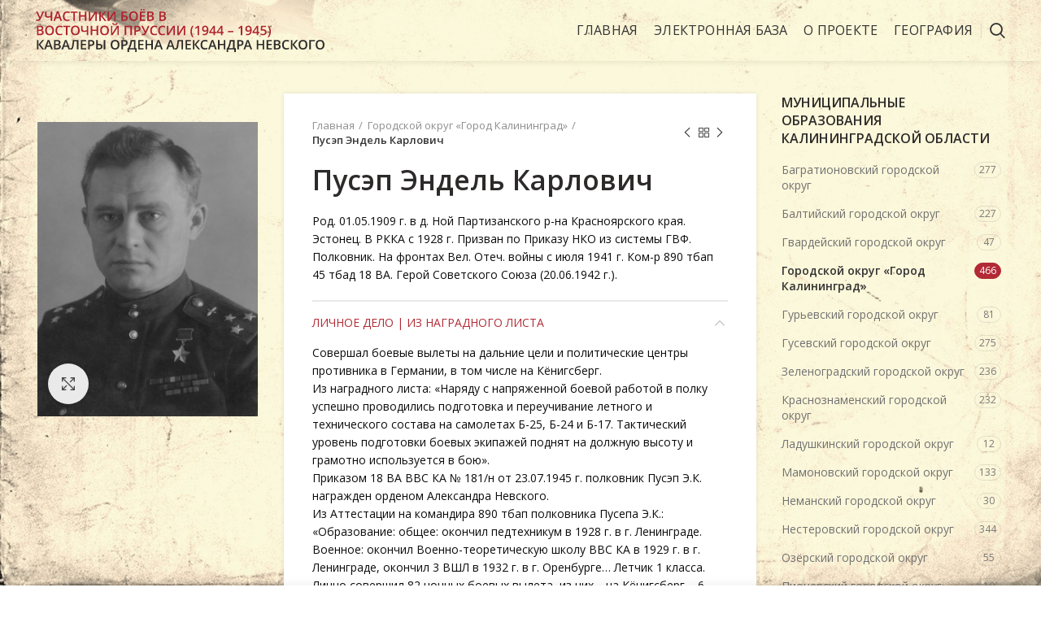

--- FILE ---
content_type: text/html; charset=UTF-8
request_url: https://xn--39-dlclqgfv2b.xn--p1ai/electronic-database/pusep-endel-karlovich/
body_size: 16682
content:
<!DOCTYPE html>
<html lang="ru-RU"
	prefix="og: https://ogp.me/ns#" >
<head>
	<meta charset="UTF-8">
	<meta name="viewport" content="width=device-width, initial-scale=1.0, maximum-scale=1.0, user-scalable=no">
	<link rel="profile" href="http://gmpg.org/xfn/11">
	<link rel="pingback" href="https://xn--39-dlclqgfv2b.xn--p1ai/xmlrpc.php">

	<title>Пусэп Эндель Карлович - Невский39.рф - Орден Александра Невского. Электронная база данных</title>

		<!-- All in One SEO 4.1.1.1 -->
		<meta name="description" content="Совершал боевые вылеты на дальние цели и политические центры противника в Германии, в том числе на Кёнигсберг. Из наградного листа: «Наряду с напряженной боевой работой в полку успешно проводились подготовка и переучивание летного и технического состава на самолетах Б-25, Б-24 и Б-17. Тактический уровень подготовки боевых экипажей поднят на должную высоту и грамотно используется в"/>
		<link rel="canonical" href="https://xn--39-dlclqgfv2b.xn--p1ai/electronic-database/pusep-endel-karlovich/" />
		<meta property="og:site_name" content="Невский39.рф - Орден Александра Невского. Электронная база данных - Участники боёв в Восточной Пруссии – кавалеры ордена Александра Невского (1944 – 1945)" />
		<meta property="og:type" content="article" />
		<meta property="og:title" content="Пусэп Эндель Карлович - Невский39.рф - Орден Александра Невского. Электронная база данных" />
		<meta property="og:description" content="Совершал боевые вылеты на дальние цели и политические центры противника в Германии, в том числе на Кёнигсберг. Из наградного листа: «Наряду с напряженной боевой работой в полку успешно проводились подготовка и переучивание летного и технического состава на самолетах Б-25, Б-24 и Б-17. Тактический уровень подготовки боевых экипажей поднят на должную высоту и грамотно используется в" />
		<meta property="og:url" content="https://xn--39-dlclqgfv2b.xn--p1ai/electronic-database/pusep-endel-karlovich/" />
		<meta property="article:published_time" content="2021-02-19T08:44:35Z" />
		<meta property="article:modified_time" content="2021-02-19T08:44:35Z" />
		<meta name="twitter:card" content="summary" />
		<meta name="twitter:domain" content="xn--39-dlclqgfv2b.xn--p1ai" />
		<meta name="twitter:title" content="Пусэп Эндель Карлович - Невский39.рф - Орден Александра Невского. Электронная база данных" />
		<meta name="twitter:description" content="Совершал боевые вылеты на дальние цели и политические центры противника в Германии, в том числе на Кёнигсберг. Из наградного листа: «Наряду с напряженной боевой работой в полку успешно проводились подготовка и переучивание летного и технического состава на самолетах Б-25, Б-24 и Б-17. Тактический уровень подготовки боевых экипажей поднят на должную высоту и грамотно используется в" />
		<script type="application/ld+json" class="aioseo-schema">
			{"@context":"https:\/\/schema.org","@graph":[{"@type":"WebSite","@id":"https:\/\/xn--39-dlclqgfv2b.xn--p1ai\/#website","url":"https:\/\/xn--39-dlclqgfv2b.xn--p1ai\/","name":"\u041d\u0435\u0432\u0441\u043a\u0438\u043939.\u0440\u0444 - \u041e\u0440\u0434\u0435\u043d \u0410\u043b\u0435\u043a\u0441\u0430\u043d\u0434\u0440\u0430 \u041d\u0435\u0432\u0441\u043a\u043e\u0433\u043e. \u042d\u043b\u0435\u043a\u0442\u0440\u043e\u043d\u043d\u0430\u044f \u0431\u0430\u0437\u0430 \u0434\u0430\u043d\u043d\u044b\u0445","description":"\u0423\u0447\u0430\u0441\u0442\u043d\u0438\u043a\u0438 \u0431\u043e\u0451\u0432 \u0432 \u0412\u043e\u0441\u0442\u043e\u0447\u043d\u043e\u0439 \u041f\u0440\u0443\u0441\u0441\u0438\u0438 \u2013 \u043a\u0430\u0432\u0430\u043b\u0435\u0440\u044b \u043e\u0440\u0434\u0435\u043d\u0430 \u0410\u043b\u0435\u043a\u0441\u0430\u043d\u0434\u0440\u0430 \u041d\u0435\u0432\u0441\u043a\u043e\u0433\u043e (1944 \u2013 1945)","publisher":{"@id":"https:\/\/xn--39-dlclqgfv2b.xn--p1ai\/#organization"}},{"@type":"Organization","@id":"https:\/\/xn--39-dlclqgfv2b.xn--p1ai\/#organization","name":"\u041e\u0440\u0434\u0435\u043d \u0410\u043b\u0435\u043a\u0441\u0430\u043d\u0434\u0440\u0430 \u041d\u0435\u0432\u0441\u043a\u043e\u0433\u043e. \u042d\u043b\u0435\u043a\u0442\u0440\u043e\u043d\u043d\u0430\u044f \u0431\u0430\u0437\u0430 \u0434\u0430\u043d\u043d\u044b\u0445.","url":"https:\/\/xn--39-dlclqgfv2b.xn--p1ai\/"},{"@type":"BreadcrumbList","@id":"https:\/\/xn--39-dlclqgfv2b.xn--p1ai\/electronic-database\/pusep-endel-karlovich\/#breadcrumblist","itemListElement":[{"@type":"ListItem","@id":"https:\/\/xn--39-dlclqgfv2b.xn--p1ai\/#listItem","position":"1","item":{"@id":"https:\/\/xn--39-dlclqgfv2b.xn--p1ai\/#item","name":"\u0413\u043b\u0430\u0432\u043d\u0430\u044f","description":"\u0423\u0447\u0430\u0441\u0442\u043d\u0438\u043a\u0438 \u0431\u043e\u0451\u0432 \u0432 \u0412\u043e\u0441\u0442\u043e\u0447\u043d\u043e\u0439 \u041f\u0440\u0443\u0441\u0441\u0438\u0438 \u2013 \u043a\u0430\u0432\u0430\u043b\u0435\u0440\u044b \u043e\u0440\u0434\u0435\u043d\u0430 \u0410\u043b\u0435\u043a\u0441\u0430\u043d\u0434\u0440\u0430 \u041d\u0435\u0432\u0441\u043a\u043e\u0433\u043e (1944 \u2013 1945)","url":"https:\/\/xn--39-dlclqgfv2b.xn--p1ai\/"},"nextItem":"https:\/\/xn--39-dlclqgfv2b.xn--p1ai\/electronic-database\/pusep-endel-karlovich\/#listItem"},{"@type":"ListItem","@id":"https:\/\/xn--39-dlclqgfv2b.xn--p1ai\/electronic-database\/pusep-endel-karlovich\/#listItem","position":"2","item":{"@id":"https:\/\/xn--39-dlclqgfv2b.xn--p1ai\/electronic-database\/pusep-endel-karlovich\/#item","name":"\u041f\u0443\u0441\u044d\u043f \u042d\u043d\u0434\u0435\u043b\u044c \u041a\u0430\u0440\u043b\u043e\u0432\u0438\u0447","description":"\u0421\u043e\u0432\u0435\u0440\u0448\u0430\u043b \u0431\u043e\u0435\u0432\u044b\u0435 \u0432\u044b\u043b\u0435\u0442\u044b \u043d\u0430 \u0434\u0430\u043b\u044c\u043d\u0438\u0435 \u0446\u0435\u043b\u0438 \u0438 \u043f\u043e\u043b\u0438\u0442\u0438\u0447\u0435\u0441\u043a\u0438\u0435 \u0446\u0435\u043d\u0442\u0440\u044b \u043f\u0440\u043e\u0442\u0438\u0432\u043d\u0438\u043a\u0430 \u0432 \u0413\u0435\u0440\u043c\u0430\u043d\u0438\u0438, \u0432 \u0442\u043e\u043c \u0447\u0438\u0441\u043b\u0435 \u043d\u0430 \u041a\u0451\u043d\u0438\u0433\u0441\u0431\u0435\u0440\u0433. \u0418\u0437 \u043d\u0430\u0433\u0440\u0430\u0434\u043d\u043e\u0433\u043e \u043b\u0438\u0441\u0442\u0430: \u00ab\u041d\u0430\u0440\u044f\u0434\u0443 \u0441 \u043d\u0430\u043f\u0440\u044f\u0436\u0435\u043d\u043d\u043e\u0439 \u0431\u043e\u0435\u0432\u043e\u0439 \u0440\u0430\u0431\u043e\u0442\u043e\u0439 \u0432 \u043f\u043e\u043b\u043a\u0443 \u0443\u0441\u043f\u0435\u0448\u043d\u043e \u043f\u0440\u043e\u0432\u043e\u0434\u0438\u043b\u0438\u0441\u044c \u043f\u043e\u0434\u0433\u043e\u0442\u043e\u0432\u043a\u0430 \u0438 \u043f\u0435\u0440\u0435\u0443\u0447\u0438\u0432\u0430\u043d\u0438\u0435 \u043b\u0435\u0442\u043d\u043e\u0433\u043e \u0438 \u0442\u0435\u0445\u043d\u0438\u0447\u0435\u0441\u043a\u043e\u0433\u043e \u0441\u043e\u0441\u0442\u0430\u0432\u0430 \u043d\u0430 \u0441\u0430\u043c\u043e\u043b\u0435\u0442\u0430\u0445 \u0411-25, \u0411-24 \u0438 \u0411-17. \u0422\u0430\u043a\u0442\u0438\u0447\u0435\u0441\u043a\u0438\u0439 \u0443\u0440\u043e\u0432\u0435\u043d\u044c \u043f\u043e\u0434\u0433\u043e\u0442\u043e\u0432\u043a\u0438 \u0431\u043e\u0435\u0432\u044b\u0445 \u044d\u043a\u0438\u043f\u0430\u0436\u0435\u0439 \u043f\u043e\u0434\u043d\u044f\u0442 \u043d\u0430 \u0434\u043e\u043b\u0436\u043d\u0443\u044e \u0432\u044b\u0441\u043e\u0442\u0443 \u0438 \u0433\u0440\u0430\u043c\u043e\u0442\u043d\u043e \u0438\u0441\u043f\u043e\u043b\u044c\u0437\u0443\u0435\u0442\u0441\u044f \u0432","url":"https:\/\/xn--39-dlclqgfv2b.xn--p1ai\/electronic-database\/pusep-endel-karlovich\/"},"previousItem":"https:\/\/xn--39-dlclqgfv2b.xn--p1ai\/#listItem"}]},{"@type":"Person","@id":"https:\/\/xn--39-dlclqgfv2b.xn--p1ai\/author\/bulatova-anna\/#author","url":"https:\/\/xn--39-dlclqgfv2b.xn--p1ai\/author\/bulatova-anna\/","name":"\u0411\u0443\u043b\u0430\u0442\u043e\u0432\u0430 \u0410\u043d\u043d\u0430"},{"@type":"ItemPage","@id":"https:\/\/xn--39-dlclqgfv2b.xn--p1ai\/electronic-database\/pusep-endel-karlovich\/#itempage","url":"https:\/\/xn--39-dlclqgfv2b.xn--p1ai\/electronic-database\/pusep-endel-karlovich\/","name":"\u041f\u0443\u0441\u044d\u043f \u042d\u043d\u0434\u0435\u043b\u044c \u041a\u0430\u0440\u043b\u043e\u0432\u0438\u0447 - \u041d\u0435\u0432\u0441\u043a\u0438\u043939.\u0440\u0444 - \u041e\u0440\u0434\u0435\u043d \u0410\u043b\u0435\u043a\u0441\u0430\u043d\u0434\u0440\u0430 \u041d\u0435\u0432\u0441\u043a\u043e\u0433\u043e. \u042d\u043b\u0435\u043a\u0442\u0440\u043e\u043d\u043d\u0430\u044f \u0431\u0430\u0437\u0430 \u0434\u0430\u043d\u043d\u044b\u0445","description":"\u0421\u043e\u0432\u0435\u0440\u0448\u0430\u043b \u0431\u043e\u0435\u0432\u044b\u0435 \u0432\u044b\u043b\u0435\u0442\u044b \u043d\u0430 \u0434\u0430\u043b\u044c\u043d\u0438\u0435 \u0446\u0435\u043b\u0438 \u0438 \u043f\u043e\u043b\u0438\u0442\u0438\u0447\u0435\u0441\u043a\u0438\u0435 \u0446\u0435\u043d\u0442\u0440\u044b \u043f\u0440\u043e\u0442\u0438\u0432\u043d\u0438\u043a\u0430 \u0432 \u0413\u0435\u0440\u043c\u0430\u043d\u0438\u0438, \u0432 \u0442\u043e\u043c \u0447\u0438\u0441\u043b\u0435 \u043d\u0430 \u041a\u0451\u043d\u0438\u0433\u0441\u0431\u0435\u0440\u0433. \u0418\u0437 \u043d\u0430\u0433\u0440\u0430\u0434\u043d\u043e\u0433\u043e \u043b\u0438\u0441\u0442\u0430: \u00ab\u041d\u0430\u0440\u044f\u0434\u0443 \u0441 \u043d\u0430\u043f\u0440\u044f\u0436\u0435\u043d\u043d\u043e\u0439 \u0431\u043e\u0435\u0432\u043e\u0439 \u0440\u0430\u0431\u043e\u0442\u043e\u0439 \u0432 \u043f\u043e\u043b\u043a\u0443 \u0443\u0441\u043f\u0435\u0448\u043d\u043e \u043f\u0440\u043e\u0432\u043e\u0434\u0438\u043b\u0438\u0441\u044c \u043f\u043e\u0434\u0433\u043e\u0442\u043e\u0432\u043a\u0430 \u0438 \u043f\u0435\u0440\u0435\u0443\u0447\u0438\u0432\u0430\u043d\u0438\u0435 \u043b\u0435\u0442\u043d\u043e\u0433\u043e \u0438 \u0442\u0435\u0445\u043d\u0438\u0447\u0435\u0441\u043a\u043e\u0433\u043e \u0441\u043e\u0441\u0442\u0430\u0432\u0430 \u043d\u0430 \u0441\u0430\u043c\u043e\u043b\u0435\u0442\u0430\u0445 \u0411-25, \u0411-24 \u0438 \u0411-17. \u0422\u0430\u043a\u0442\u0438\u0447\u0435\u0441\u043a\u0438\u0439 \u0443\u0440\u043e\u0432\u0435\u043d\u044c \u043f\u043e\u0434\u0433\u043e\u0442\u043e\u0432\u043a\u0438 \u0431\u043e\u0435\u0432\u044b\u0445 \u044d\u043a\u0438\u043f\u0430\u0436\u0435\u0439 \u043f\u043e\u0434\u043d\u044f\u0442 \u043d\u0430 \u0434\u043e\u043b\u0436\u043d\u0443\u044e \u0432\u044b\u0441\u043e\u0442\u0443 \u0438 \u0433\u0440\u0430\u043c\u043e\u0442\u043d\u043e \u0438\u0441\u043f\u043e\u043b\u044c\u0437\u0443\u0435\u0442\u0441\u044f \u0432","inLanguage":"ru-RU","isPartOf":{"@id":"https:\/\/xn--39-dlclqgfv2b.xn--p1ai\/#website"},"breadcrumb":{"@id":"https:\/\/xn--39-dlclqgfv2b.xn--p1ai\/electronic-database\/pusep-endel-karlovich\/#breadcrumblist"},"author":"https:\/\/xn--39-dlclqgfv2b.xn--p1ai\/electronic-database\/pusep-endel-karlovich\/#author","creator":"https:\/\/xn--39-dlclqgfv2b.xn--p1ai\/electronic-database\/pusep-endel-karlovich\/#author","image":{"@type":"ImageObject","@id":"https:\/\/xn--39-dlclqgfv2b.xn--p1ai\/#mainImage","url":"https:\/\/xn--39-dlclqgfv2b.xn--p1ai\/wp-content\/uploads\/2021\/02\/1926pusep-eh-k.jpg","width":"709","height":"945"},"primaryImageOfPage":{"@id":"https:\/\/xn--39-dlclqgfv2b.xn--p1ai\/electronic-database\/pusep-endel-karlovich\/#mainImage"},"datePublished":"2021-02-19T08:44:35+02:00","dateModified":"2021-02-19T08:44:35+02:00"}]}
		</script>
		<!-- All in One SEO -->

<link rel='dns-prefetch' href='//fonts.googleapis.com' />
<link rel='dns-prefetch' href='//s.w.org' />
<link rel="alternate" type="application/rss+xml" title="Невский39.рф - Орден Александра Невского. Электронная база данных &raquo; Лента" href="https://xn--39-dlclqgfv2b.xn--p1ai/feed/" />
<link rel="alternate" type="application/rss+xml" title="Невский39.рф - Орден Александра Невского. Электронная база данных &raquo; Лента комментариев" href="https://xn--39-dlclqgfv2b.xn--p1ai/comments/feed/" />
<link rel='stylesheet' id='wp-block-library-css'  href='https://xn--39-dlclqgfv2b.xn--p1ai/wp-includes/css/dist/block-library/style.min.css?ver=5.7.9' type='text/css' media='all' />
<link rel='stylesheet' id='wc-block-vendors-style-css'  href='https://xn--39-dlclqgfv2b.xn--p1ai/wp-content/plugins/woocommerce/packages/woocommerce-blocks/build/vendors-style.css?ver=4.0.0' type='text/css' media='all' />
<link rel='stylesheet' id='wc-block-style-css'  href='https://xn--39-dlclqgfv2b.xn--p1ai/wp-content/plugins/woocommerce/packages/woocommerce-blocks/build/style.css?ver=4.0.0' type='text/css' media='all' />
<style id='woocommerce-inline-inline-css' type='text/css'>
.woocommerce form .form-row .required { visibility: visible; }
</style>
<link rel='stylesheet' id='bvi-style-css'  href='https://xn--39-dlclqgfv2b.xn--p1ai/wp-content/plugins/button-visually-impaired/assets/css/bvi.min.css?ver=2.0' type='text/css' media='all' />
<style id='bvi-style-inline-css' type='text/css'>
a.bvi-link-widget, a.bvi-link-shortcode {color: #ffffff !important; background-color: #c60042 !important;}
</style>
<link rel='stylesheet' id='js_composer_front-css'  href='https://xn--39-dlclqgfv2b.xn--p1ai/wp-content/plugins/js_composer/assets/css/js_composer.min.css?ver=6.4.1' type='text/css' media='all' />
<link rel='stylesheet' id='bootstrap-css'  href='https://xn--39-dlclqgfv2b.xn--p1ai/wp-content/themes/metro39.site/css/bootstrap.min.css?ver=512.2.0' type='text/css' media='all' />
<link rel='stylesheet' id='woodmart-style-css'  href='https://xn--39-dlclqgfv2b.xn--p1ai/wp-content/themes/metro39.site/style.min.css?ver=512.2.0' type='text/css' media='all' />
<link rel='stylesheet' id='xts-style-default_header-css'  href='https://xn--39-dlclqgfv2b.xn--p1ai/wp-content/uploads/2021/02/xts-default_header-1613718742.css?ver=512.2.0' type='text/css' media='all' />
<link rel='stylesheet' id='xts-style-theme_settings_default-css'  href='https://xn--39-dlclqgfv2b.xn--p1ai/wp-content/uploads/2021/09/xts-theme_settings_default-1631260930.css?ver=512.2.0' type='text/css' media='all' />
<link rel='stylesheet' id='xts-google-fonts-css'  href='//fonts.googleapis.com/css?family=Open+Sans%3A300%2C300italic%2C400%2C400italic%2C600%2C600italic%2C700%2C700italic%2C800%2C800italic&#038;ver=512.2.0' type='text/css' media='all' />
<script type='text/javascript' src='https://xn--39-dlclqgfv2b.xn--p1ai/wp-includes/js/jquery/jquery.min.js?ver=3.5.1' id='jquery-core-js'></script>
<script type='text/javascript' src='https://xn--39-dlclqgfv2b.xn--p1ai/wp-includes/js/jquery/jquery-migrate.min.js?ver=3.3.2' id='jquery-migrate-js'></script>
<script type='text/javascript' src='https://xn--39-dlclqgfv2b.xn--p1ai/wp-content/themes/metro39.site/js/device.min.js?ver=512.2.0' id='woodmart-device-js'></script>
<link rel="https://api.w.org/" href="https://xn--39-dlclqgfv2b.xn--p1ai/wp-json/" /><link rel="alternate" type="application/json" href="https://xn--39-dlclqgfv2b.xn--p1ai/wp-json/wp/v2/product/11889" /><link rel="EditURI" type="application/rsd+xml" title="RSD" href="https://xn--39-dlclqgfv2b.xn--p1ai/xmlrpc.php?rsd" />
<link rel="wlwmanifest" type="application/wlwmanifest+xml" href="https://xn--39-dlclqgfv2b.xn--p1ai/wp-includes/wlwmanifest.xml" /> 
<meta name="generator" content="WordPress 5.7.9" />
<meta name="generator" content="WooCommerce 4.9.2" />
<link rel='shortlink' href='https://xn--39-dlclqgfv2b.xn--p1ai/?p=11889' />
<link rel="alternate" type="application/json+oembed" href="https://xn--39-dlclqgfv2b.xn--p1ai/wp-json/oembed/1.0/embed?url=https%3A%2F%2Fxn--39-dlclqgfv2b.xn--p1ai%2Felectronic-database%2Fpusep-endel-karlovich%2F" />
<link rel="alternate" type="text/xml+oembed" href="https://xn--39-dlclqgfv2b.xn--p1ai/wp-json/oembed/1.0/embed?url=https%3A%2F%2Fxn--39-dlclqgfv2b.xn--p1ai%2Felectronic-database%2Fpusep-endel-karlovich%2F&#038;format=xml" />
<meta name="theme-color" content="">	<noscript><style>.woocommerce-product-gallery{ opacity: 1 !important; }</style></noscript>
	<meta name="generator" content="Powered by WPBakery Page Builder - drag and drop page builder for WordPress."/>
<link rel="icon" href="https://xn--39-dlclqgfv2b.xn--p1ai/wp-content/uploads/2021/01/emblem-e1611836883898-100x100.png" sizes="32x32" />
<link rel="icon" href="https://xn--39-dlclqgfv2b.xn--p1ai/wp-content/uploads/2021/01/emblem-e1611836883898.png" sizes="192x192" />
<link rel="apple-touch-icon" href="https://xn--39-dlclqgfv2b.xn--p1ai/wp-content/uploads/2021/01/emblem-e1611836883898.png" />
<meta name="msapplication-TileImage" content="https://xn--39-dlclqgfv2b.xn--p1ai/wp-content/uploads/2021/01/emblem-e1611836883898.png" />
<style>		
		
		</style><noscript><style> .wpb_animate_when_almost_visible { opacity: 1; }</style></noscript></head>

<body class="product-template-default single single-product postid-11889 theme-metro39.site woocommerce woocommerce-page woocommerce-no-js wrapper-full-width form-style-square form-border-width-2 woodmart-product-design-default woodmart-product-sticky-on catalog-mode-on categories-accordion-on woodmart-archive-shop offcanvas-sidebar-mobile offcanvas-sidebar-tablet notifications-sticky sticky-toolbar-on btns-default-flat btns-default-dark btns-default-hover-dark btns-shop-flat btns-shop-light btns-shop-hover-light btns-accent-flat btns-accent- btns-accent-hover-light wpb-js-composer js-comp-ver-6.4.1 vc_responsive">
		
	<div class="website-wrapper">

		
			<!-- HEADER -->
			<header class="whb-header whb-sticky-shadow whb-scroll-stick whb-sticky-real whb-custom-header">

				<div class="whb-main-header">
	
<div class="whb-row whb-general-header whb-sticky-row whb-with-bg whb-without-border whb-color-dark whb-flex-flex-middle whb-with-shadow">
	<div class="container">
		<div class="whb-flex-row whb-general-header-inner">
			<div class="whb-column whb-col-left whb-visible-lg">
	<div class="site-logo">
	<div class="woodmart-logo-wrap switch-logo-enable">
		<a href="https://xn--39-dlclqgfv2b.xn--p1ai/" class="woodmart-logo woodmart-main-logo" rel="home">
			<img src="https://xn--39-dlclqgfv2b.xn--p1ai/wp-content/uploads/2021/01/logo-1.svg" alt="Невский39.рф - Орден Александра Невского. Электронная база данных" style="max-width: 355px;" />		</a>
								<a href="https://xn--39-dlclqgfv2b.xn--p1ai/" class="woodmart-logo woodmart-sticky-logo" rel="home">
				<img src="https://xn--39-dlclqgfv2b.xn--p1ai/wp-content/uploads/2021/01/logo-1.svg" alt="Невский39.рф - Орден Александра Невского. Электронная база данных" style="max-width: 245px;" />			</a>
			</div>
</div>
</div>
<div class="whb-column whb-col-center whb-visible-lg whb-empty-column">
	</div>
<div class="whb-column whb-col-right whb-visible-lg">
	<div class="whb-navigation whb-primary-menu main-nav site-navigation woodmart-navigation menu-left navigation-style-underline" role="navigation">
	<div class="menu-menu-container"><ul id="menu-menu" class="menu"><li id="menu-item-7138" class="menu-item menu-item-type-post_type menu-item-object-page menu-item-home menu-item-7138 item-level-0 menu-item-design-default menu-simple-dropdown item-event-hover"><a href="https://xn--39-dlclqgfv2b.xn--p1ai/" class="woodmart-nav-link"><span class="nav-link-text">Главная</span></a></li>
<li id="menu-item-7225" class="menu-item menu-item-type-post_type menu-item-object-page current_page_parent menu-item-7225 item-level-0 menu-item-design-default menu-simple-dropdown item-event-hover"><a href="https://xn--39-dlclqgfv2b.xn--p1ai/elektronnaya-baza/" class="woodmart-nav-link"><span class="nav-link-text">Электронная база</span></a></li>
<li id="menu-item-7614" class="menu-item menu-item-type-post_type menu-item-object-page menu-item-7614 item-level-0 menu-item-design-default menu-simple-dropdown item-event-hover"><a href="https://xn--39-dlclqgfv2b.xn--p1ai/o-proekte/" class="woodmart-nav-link"><span class="nav-link-text">О проекте</span></a></li>
<li id="menu-item-7180" class="menu-item menu-item-type-post_type menu-item-object-page menu-item-7180 item-level-0 menu-item-design-default menu-simple-dropdown item-event-hover"><a href="https://xn--39-dlclqgfv2b.xn--p1ai/geografiya/" class="woodmart-nav-link"><span class="nav-link-text">География</span></a></li>
</ul></div></div><!--END MAIN-NAV-->
<div class="whb-divider-element whb-divider-default "></div><div class="whb-search search-button wd-tools-element" title="Подобрать">
	<a href="#">
		<span class="search-button-icon wd-tools-icon">
					</span>
	</a>
	</div>
</div>
<div class="whb-column whb-mobile-left whb-hidden-lg">
	<div class="woodmart-burger-icon wd-tools-element mobile-nav-icon whb-mobile-nav-icon wd-style-text">
	<a href="#">
					<span class="woodmart-burger wd-tools-icon"></span>
				<span class="woodmart-burger-label wd-tools-text">Меню</span>
	</a>
</div><!--END MOBILE-NAV-ICON--></div>
<div class="whb-column whb-mobile-center whb-hidden-lg">
	<div class="site-logo">
	<div class="woodmart-logo-wrap switch-logo-enable">
		<a href="https://xn--39-dlclqgfv2b.xn--p1ai/" class="woodmart-logo woodmart-main-logo" rel="home">
			<img src="https://xn--39-dlclqgfv2b.xn--p1ai/wp-content/uploads/2021/01/logo-1.svg" alt="Невский39.рф - Орден Александра Невского. Электронная база данных" style="max-width: 270px;" />		</a>
								<a href="https://xn--39-dlclqgfv2b.xn--p1ai/" class="woodmart-logo woodmart-sticky-logo" rel="home">
				<img src="https://xn--39-dlclqgfv2b.xn--p1ai/wp-content/uploads/2021/01/logo-1.svg" alt="Невский39.рф - Орден Александра Невского. Электронная база данных" style="max-width: 190px;" />			</a>
			</div>
</div>
</div>
<div class="whb-column whb-mobile-right whb-hidden-lg">
	
<div class="whb-search search-button wd-tools-element mobile-search-icon">
	<a href="#">
		<span class="search-button-icon wd-tools-icon">
					</span>
	</a>
</div>
</div>
		</div>
	</div>
</div>
</div>

			</header><!--END MAIN HEADER-->
			
								<div class="main-page-wrapper">
		
						
			
		<!-- MAIN CONTENT AREA -->
				<div class="container-fluid">
			<div class="row content-layout-wrapper align-items-start">
		
		
	<div class="site-content shop-content-area col-12 breadcrumbs-location-summary content-with-products" role="main">
	
		

<div class="container">
	</div>


<div id="product-11889" class="single-product-page single-product-content product-design-default tabs-location-summary tabs-type-accordion meta-location-add_to_cart reviews-location-tabs product-summary-shadow product-sticky-on product-no-bg product type-product post-11889 status-publish first instock product_cat-gorodskoj-okrug-gorod-kaliningrad product_tag-kyonigsberg has-post-thumbnail shipping-taxable product-type-simple">

	<div class="container">

		<div class="woocommerce-notices-wrapper"></div>
		<div class="row product-image-summary-wrap">
			<div class="product-image-summary col-lg-9 col-12 col-md-9">
				<div class="row product-image-summary-inner">
					<div class="col-lg-4 col-12 col-md-6 product-images" >
						<div class="product-images-inner">
							<div class="woocommerce-product-gallery woocommerce-product-gallery--with-images woocommerce-product-gallery--with-images woocommerce-product-gallery--columns-4 images images row align-items-start thumbs-position-without image-action-none" style="opacity: 0; transition: opacity .25s ease-in-out;">
	<div class="col-12">

		<figure class="woocommerce-product-gallery__wrapper owl-items-lg-1 owl-items-md-1 owl-items-sm-1 owl-items-xs-1 owl-carousel">
			<div class="product-image-wrap"><figure data-thumb="https://xn--39-dlclqgfv2b.xn--p1ai/wp-content/uploads/2021/02/1926pusep-eh-k.jpg" class="woocommerce-product-gallery__image"><a data-elementor-open-lightbox="no" href="https://xn--39-dlclqgfv2b.xn--p1ai/wp-content/uploads/2021/02/1926pusep-eh-k.jpg"><img width="709" height="945" src="https://xn--39-dlclqgfv2b.xn--p1ai/wp-content/uploads/2021/02/1926pusep-eh-k.jpg" class="wp-post-image wp-post-image" alt="" loading="lazy" title="1926pusep-eh-k" data-caption="" data-src="https://xn--39-dlclqgfv2b.xn--p1ai/wp-content/uploads/2021/02/1926pusep-eh-k.jpg" data-large_image="https://xn--39-dlclqgfv2b.xn--p1ai/wp-content/uploads/2021/02/1926pusep-eh-k.jpg" data-large_image_width="709" data-large_image_height="945" srcset="https://xn--39-dlclqgfv2b.xn--p1ai/wp-content/uploads/2021/02/1926pusep-eh-k.jpg 709w, https://xn--39-dlclqgfv2b.xn--p1ai/wp-content/uploads/2021/02/1926pusep-eh-k-225x300.jpg 225w" sizes="(max-width: 709px) 100vw, 709px" /></a></figure></div>		</figure>
					<div class="product-additional-galleries">
					<div class="woodmart-show-product-gallery-wrap  wd-gallery-btn"><a href="#" class="woodmart-show-product-gallery"><span>Нажмите, чтобы увеличить</span></a></div>
					</div>
			</div>

	</div>
						</div>
					</div>
										<div class="col-lg-8 col-12 col-md-6 summary entry-summary">
						<div class="summary-inner">
															<div class="single-breadcrumbs-wrapper">
									<div class="single-breadcrumbs">
																					<nav class="woocommerce-breadcrumb"><a href="https://xn--39-dlclqgfv2b.xn--p1ai" class="breadcrumb-link ">Главная</a><a href="https://xn--39-dlclqgfv2b.xn--p1ai/combat-areas/gorodskoj-okrug-gorod-kaliningrad/" class="breadcrumb-link breadcrumb-link-last">Городской округ «Город Калининград»</a><span class="breadcrumb-last"> Пусэп Эндель Карлович</span></nav>										
																								<div class="woodmart-products-nav">
								<div class="product-btn product-prev">
					<a href="https://xn--39-dlclqgfv2b.xn--p1ai/electronic-database/modestov-nikolaj-ivanovich/">Предыдущая карточка<span class="product-btn-icon"></span></a>
					<div class="wrapper-short">
						<div class="product-short">
							<div class="product-short-image">
								<a href="https://xn--39-dlclqgfv2b.xn--p1ai/electronic-database/modestov-nikolaj-ivanovich/" class="product-thumb">
									<img width="709" height="945" src="https://xn--39-dlclqgfv2b.xn--p1ai/wp-content/uploads/2021/02/1925-modestov-nikolaj-ivanovich.jpg" class="attachment-woocommerce_thumbnail size-woocommerce_thumbnail" alt="" loading="lazy" srcset="https://xn--39-dlclqgfv2b.xn--p1ai/wp-content/uploads/2021/02/1925-modestov-nikolaj-ivanovich.jpg 709w, https://xn--39-dlclqgfv2b.xn--p1ai/wp-content/uploads/2021/02/1925-modestov-nikolaj-ivanovich-225x300.jpg 225w" sizes="(max-width: 709px) 100vw, 709px" />								</a>
							</div>
							<div class="product-short-description">
								<a href="https://xn--39-dlclqgfv2b.xn--p1ai/electronic-database/modestov-nikolaj-ivanovich/" class="product-title">
									Модестов Николай Иванович								</a>
								<span class="price">
																	</span>
							</div>
						</div>
					</div>
				</div>
				
				<a href="https://xn--39-dlclqgfv2b.xn--p1ai/elektronnaya-baza/" class="woodmart-back-btn">
					<span>
						Вернуться					</span>
				</a>

								<div class="product-btn product-next">
					<a href="https://xn--39-dlclqgfv2b.xn--p1ai/electronic-database/nemecz-ivan-grigorevich/">Next product<span class="product-btn-icon"></span></a>
					<div class="wrapper-short">
						<div class="product-short">
							<div class="product-short-image">
								<a href="https://xn--39-dlclqgfv2b.xn--p1ai/electronic-database/nemecz-ivan-grigorevich/" class="product-thumb">
									<img src="/wp-content/uploads/2021/02/demo-e1612886781916.jpg" width="800" height="1067" class="woocommerce-placeholder wp-post-image" alt="Заполнитель"/>								</a>
							</div>
							<div class="product-short-description">
								<a href="https://xn--39-dlclqgfv2b.xn--p1ai/electronic-database/nemecz-ivan-grigorevich/" class="product-title">
									Немец  Иван Григорьевич								</a>
								<span class="price">
																	</span>
							</div>
						</div>
					</div>
				</div>
							</div>
																					</div>
								</div>
							
							
<h1 itemprop="name" class="product_title entry-title">Пусэп Эндель Карлович</h1><p class="price"></p>
<div class="woocommerce-product-details__short-description">
	<p>Род. 01.05.1909 г. в д. Ной Партизанского р-на Красноярского края. Эстонец. В РККА с 1928 г. Призван по Приказу НКО из системы ГВФ. Полковник. На фронтах Вел. Отеч. войны с июля 1941 г. Ком-р 890 тбап 45 тбад 18 ВА. Герой Советского Союза (20.06.1942 г.).</p>
</div>

	<div class="woocommerce-tabs wc-tabs-wrapper tabs-layout-accordion">
		<ul class="tabs wc-tabs">
							<li class="description_tab active">
					<a href="#tab-description">Личное дело | Из наградного листа</a>
				</li>
									</ul>
					<div class="woodmart-tab-wrapper">
				<a href="#tab-description" class="woodmart-accordion-title tab-title-description active">Личное дело | Из наградного листа</a>
				<div class="woocommerce-Tabs-panel woocommerce-Tabs-panel--description panel entry-content wc-tab" id="tab-description">
					<div class="wc-tab-inner 
					woodmart-scroll					">
						<div class="woodmart-scroll-content">
							

<p>Совершал боевые вылеты на дальние цели и политические центры противника в Германии, в том числе на Кёнигсберг.<br />
Из наградного листа: «Наряду с напряженной боевой работой в полку успешно проводились подготовка и переучивание летного и технического состава на самолетах Б-25, Б-24 и Б-17. Тактический уровень подготовки боевых экипажей поднят на должную высоту и грамотно используется в бою».<br />
Приказом 18 ВА ВВС КА № 181/н от 23.07.1945 г. полковник Пусэп Э.К. награжден орденом Александра Невского.<br />
Из Аттестации на командира 890 тбап полковника Пусепа Э.К.:<br />
«Образование: общее: окончил педтехникум в 1928 г. в г. Ленинграде. Военное: окончил Военно-теоретическую школу ВВС КА в 1929 г. в г. Ленинграде, окончил 3 ВШЛ в 1932 г. в г. Оренбурге… Летчик 1 класса. Лично совершил 82 ночных боевых вылета, из них… на Кёнигсберг – 6. По заданию Правительства выполнил 2 перелета Москва – Англия – Москва и один перелет Москва – США и обратно. … Как командир обладает хорошей силой воли. Свои решения смело и настойчиво проводит в жизнь…<br />
Командир 45 тбад генерал-майор авиации Лебедев. 15.06.1945 г.». </p>
<p>Источники: ЦАМО. Ф. 33. Оп. 690306. Д. 2909; Личное дело Героя Советского Союза полковника Пусепа Э.К.</p>
						</div>
					</div>
				</div>
			</div>
								</div>

<div class="product_meta">

	
	
	<span class="posted_in">Городской округ: <a href="https://xn--39-dlclqgfv2b.xn--p1ai/combat-areas/gorodskoj-okrug-gorod-kaliningrad/" rel="tag">Городской округ «Город Калининград»</a></span>
	<span class="tagged_as">Метка: <a href="https://xn--39-dlclqgfv2b.xn--p1ai/card-label-database/kyonigsberg/" rel="tag">Кёнигсберг</a></span>
	
</div>
							<div class="product-share">
					<span class="share-title">Поделиться</span>
					
			<div class="woodmart-social-icons text-center icons-design-default icons-size-small color-scheme-dark social-share social-form-circle">
									<a rel="nofollow" href="https://www.facebook.com/sharer/sharer.php?u=https://xn--39-dlclqgfv2b.xn--p1ai/electronic-database/pusep-endel-karlovich/" target="_blank" class=" woodmart-social-icon social-facebook">
						<i></i>
						<span class="woodmart-social-icon-name">Facebook</span>
					</a>
				
									<a rel="nofollow" href="https://twitter.com/share?url=https://xn--39-dlclqgfv2b.xn--p1ai/electronic-database/pusep-endel-karlovich/" target="_blank" class=" woodmart-social-icon social-twitter">
						<i></i>
						<span class="woodmart-social-icon-name">Twitter</span>
					</a>
				
				
				
				
				
				
				
				
				
				
				
				
				
				
									<a rel="nofollow" href="https://connect.ok.ru/offer?url=https://xn--39-dlclqgfv2b.xn--p1ai/electronic-database/pusep-endel-karlovich/" target="_blank" class=" woodmart-social-icon social-ok">
						<i></i>
						<span class="woodmart-social-icon-name">Odnoklassniki</span>
					</a>
				
									<a rel="nofollow" href="https://api.whatsapp.com/send?text=https%3A%2F%2Fxn--39-dlclqgfv2b.xn--p1ai%2Felectronic-database%2Fpusep-endel-karlovich%2F" target="_blank" class="whatsapp-desktop  woodmart-social-icon social-whatsapp">
						<i></i>
						<span class="woodmart-social-icon-name">WhatsApp</span>
					</a>
					
					<a rel="nofollow" href="whatsapp://send?text=https%3A%2F%2Fxn--39-dlclqgfv2b.xn--p1ai%2Felectronic-database%2Fpusep-endel-karlovich%2F" target="_blank" class="whatsapp-mobile  woodmart-social-icon social-whatsapp">
						<i></i>
						<span class="woodmart-social-icon-name">WhatsApp</span>
					</a>
				
									<a rel="nofollow" href="https://vk.com/share.php?url=https://xn--39-dlclqgfv2b.xn--p1ai/electronic-database/pusep-endel-karlovich/&image=https://xn--39-dlclqgfv2b.xn--p1ai/wp-content/uploads/2021/02/1926pusep-eh-k.jpg&title=Пусэп Эндель Карлович" target="_blank" class=" woodmart-social-icon social-vk">
						<i></i>
						<span class="woodmart-social-icon-name">VK</span>
					</a>
								
								
				
									<a rel="nofollow" href="https://telegram.me/share/url?url=https://xn--39-dlclqgfv2b.xn--p1ai/electronic-database/pusep-endel-karlovich/" target="_blank" class=" woodmart-social-icon social-tg">
						<i></i>
						<span class="woodmart-social-icon-name">Telegram</span>
					</a>
								
				
			</div>

						</div>
											</div>
					</div>
				</div><!-- .summary -->
			</div>

			<aside class="sidebar-container col-lg-3 col-md-3 col-12 order-last sidebar-right single-product-sidebar area-sidebar-product-single" role="complementary">
	<div class="widget-heading">
		<a href="#" class="close-side-widget wd-cross-button wd-with-text-left">закрыть</a>
	</div>
	<div class="sidebar-inner woodmart-sidebar-scroll">
		<div class="widget-area woodmart-sidebar-content">
						<div id="woocommerce_product_categories-2" class="woodmart-widget widget sidebar-widget woocommerce widget_product_categories"><h5 class="widget-title">Муниципальные образования Калининградской области</h5><ul class="product-categories"><li class="cat-item cat-item-92"><a href="https://xn--39-dlclqgfv2b.xn--p1ai/combat-areas/bagrationovskij-gorodskoj-okrug/">Багратионовский городской округ</a> <span class="count">277</span></li>
<li class="cat-item cat-item-93"><a href="https://xn--39-dlclqgfv2b.xn--p1ai/combat-areas/baltijskij-gorodskoj-okrug/">Балтийский городской округ</a> <span class="count">227</span></li>
<li class="cat-item cat-item-94"><a href="https://xn--39-dlclqgfv2b.xn--p1ai/combat-areas/gvardejskij-gorodskoj-okrug/">Гвардейский городской округ</a> <span class="count">47</span></li>
<li class="cat-item cat-item-79 current-cat"><a href="https://xn--39-dlclqgfv2b.xn--p1ai/combat-areas/gorodskoj-okrug-gorod-kaliningrad/">Городской округ «Город Калининград»</a> <span class="count">466</span></li>
<li class="cat-item cat-item-95"><a href="https://xn--39-dlclqgfv2b.xn--p1ai/combat-areas/gurevskij-gorodskoj-okrug/">Гурьевский городской округ</a> <span class="count">81</span></li>
<li class="cat-item cat-item-96"><a href="https://xn--39-dlclqgfv2b.xn--p1ai/combat-areas/gusevskij-gorodskoj-okrug/">Гусевский городской округ</a> <span class="count">275</span></li>
<li class="cat-item cat-item-97"><a href="https://xn--39-dlclqgfv2b.xn--p1ai/combat-areas/zelenogradskij-gorodskoj-okrug/">Зеленоградский городской округ</a> <span class="count">236</span></li>
<li class="cat-item cat-item-98"><a href="https://xn--39-dlclqgfv2b.xn--p1ai/combat-areas/krasnoznamenskij-gorodskoj-okrug/">Краснознаменский городской округ</a> <span class="count">232</span></li>
<li class="cat-item cat-item-99"><a href="https://xn--39-dlclqgfv2b.xn--p1ai/combat-areas/ladushkinskij-gorodskoj-okrug/">Ладушкинский городской округ</a> <span class="count">12</span></li>
<li class="cat-item cat-item-100"><a href="https://xn--39-dlclqgfv2b.xn--p1ai/combat-areas/mamonovskij-gorodskoj-okrug/">Мамоновский городской округ</a> <span class="count">133</span></li>
<li class="cat-item cat-item-101"><a href="https://xn--39-dlclqgfv2b.xn--p1ai/combat-areas/nemanskij-gorodskoj-okrug/">Неманский городской округ</a> <span class="count">30</span></li>
<li class="cat-item cat-item-102"><a href="https://xn--39-dlclqgfv2b.xn--p1ai/combat-areas/nesterovskij-gorodskoj-okrug/">Нестеровский городской округ</a> <span class="count">344</span></li>
<li class="cat-item cat-item-103"><a href="https://xn--39-dlclqgfv2b.xn--p1ai/combat-areas/ozyorskij-gorodskoj-okrug/">Озёрский городской округ</a> <span class="count">55</span></li>
<li class="cat-item cat-item-104"><a href="https://xn--39-dlclqgfv2b.xn--p1ai/combat-areas/pionerskij-gorodskoj-okrug/">Пионерский городской округ</a> <span class="count">10</span></li>
<li class="cat-item cat-item-105"><a href="https://xn--39-dlclqgfv2b.xn--p1ai/combat-areas/polesskij-gorodskoj-okrug/">Полесский городской округ</a> <span class="count">62</span></li>
<li class="cat-item cat-item-106"><a href="https://xn--39-dlclqgfv2b.xn--p1ai/combat-areas/pravdinskij-gorodskoj-okrug/">Правдинский городской округ</a> <span class="count">61</span></li>
<li class="cat-item cat-item-107"><a href="https://xn--39-dlclqgfv2b.xn--p1ai/combat-areas/svetlovskij-gorodskoj-okrug/">Светловский городской округ</a> <span class="count">42</span></li>
<li class="cat-item cat-item-108"><a href="https://xn--39-dlclqgfv2b.xn--p1ai/combat-areas/svetlogorskij-gorodskoj-okrug/">Светлогорский городской округ</a> <span class="count">29</span></li>
<li class="cat-item cat-item-109"><a href="https://xn--39-dlclqgfv2b.xn--p1ai/combat-areas/slavskij-gorodskoj-okrug/">Славский городской округ</a> <span class="count">17</span></li>
<li class="cat-item cat-item-110"><a href="https://xn--39-dlclqgfv2b.xn--p1ai/combat-areas/sovetskij-gorodskoj-okrug/">Советский городской округ</a> <span class="count">58</span></li>
<li class="cat-item cat-item-111"><a href="https://xn--39-dlclqgfv2b.xn--p1ai/combat-areas/chernyahovskij-gorodskoj-okrug/">Черняховский городской округ</a> <span class="count">141</span></li>
<li class="cat-item cat-item-112"><a href="https://xn--39-dlclqgfv2b.xn--p1ai/combat-areas/yantarnyj-gorodskoj-okrug/">Янтарный городской округ</a> <span class="count">12</span></li>
</ul></div>					</div><!-- .widget-area -->
	</div><!-- .sidebar-inner -->
</aside><!-- .sidebar-container -->

		</div>
		
		
	</div>

	
	
	<div class="container related-and-upsells">
	<div class="related-products">
		
				<h3 class="title slider-title">Похожие карточки</h3>
				
					<div id="carousel-190"
				 class="woodmart-carousel-container  slider-type-product woodmart-carousel-spacing-20 products-bordered-grid" data-owl-carousel data-desktop="5" data-tablet_landscape="4" data-tablet="3" data-mobile="2">
								<div class="owl-carousel owl-items-lg-5 owl-items-md-4 owl-items-sm-3 owl-items-xs-2">
					
							<div class="slide-product owl-carousel-item">
			
											<div class="product-grid-item product woodmart-hover-standard type-product post-8257 status-publish last instock product_cat-baltijskij-gorodskoj-okrug product_cat-gorodskoj-okrug-gorod-kaliningrad product_cat-zelenogradskij-gorodskoj-okrug product_cat-mamonovskij-gorodskoj-okrug product_tag-aviacziya product_tag-vostochno-prusskaya-operacziya product_tag-kavalery-ordena-aleksandra-nevskogo has-post-thumbnail shipping-taxable product-type-simple" data-loop="1" data-id="8257">

	
<div class="product-element-top">
	<a href="https://xn--39-dlclqgfv2b.xn--p1ai/electronic-database/mashkunov-yakov-ivanovich/" class="product-image-link">
		<img width="709" height="945" src="https://xn--39-dlclqgfv2b.xn--p1ai/wp-content/uploads/2021/02/277-mashkunov-yai-00000614-photo.jpg" class="attachment-woocommerce_thumbnail size-woocommerce_thumbnail" alt="" loading="lazy" srcset="https://xn--39-dlclqgfv2b.xn--p1ai/wp-content/uploads/2021/02/277-mashkunov-yai-00000614-photo.jpg 709w, https://xn--39-dlclqgfv2b.xn--p1ai/wp-content/uploads/2021/02/277-mashkunov-yai-00000614-photo-225x300.jpg 225w" sizes="(max-width: 709px) 100vw, 709px" />	</a>
		<div class="woodmart-buttons wd-pos-r-t">
							<div class="quick-view wd-action-btn wd-quick-view-btn wd-style-icon">
				<a 
					href="https://xn--39-dlclqgfv2b.xn--p1ai/electronic-database/mashkunov-yakov-ivanovich/" 
					class="open-quick-view quick-view-button"
					data-id="8257">Посмотреть</a>
			</div>
					</div>

				<div class="quick-shop-wrapper">
				<div class="quick-shop-close wd-cross-button wd-size-s wd-with-text-left"><span>Закрыть</span></div>
				<div class="quick-shop-form">
				</div>
			</div>
		</div>


<h3 class="product-title"><a href="https://xn--39-dlclqgfv2b.xn--p1ai/electronic-database/mashkunov-yakov-ivanovich/">Машкунов Яков Иванович</a></h3>
            <div class="woodmart-product-cats">
                <a href="https://xn--39-dlclqgfv2b.xn--p1ai/combat-areas/baltijskij-gorodskoj-okrug/" rel="tag">Балтийский городской округ</a>, <a href="https://xn--39-dlclqgfv2b.xn--p1ai/combat-areas/gorodskoj-okrug-gorod-kaliningrad/" rel="tag">Городской округ «Город Калининград»</a>, <a href="https://xn--39-dlclqgfv2b.xn--p1ai/combat-areas/zelenogradskij-gorodskoj-okrug/" rel="tag">Зеленоградский городской округ</a>, <a href="https://xn--39-dlclqgfv2b.xn--p1ai/combat-areas/mamonovskij-gorodskoj-okrug/" rel="tag">Мамоновский городской округ</a>            </div>
		

<div class="woodmart-add-btn wd-add-btn-replace">
		
	</div>



</div>	
					
		</div>
				<div class="slide-product owl-carousel-item">
			
											<div class="product-grid-item product woodmart-hover-standard type-product post-8127 status-publish first instock product_cat-bagrationovskij-gorodskoj-okrug product_cat-gorodskoj-okrug-gorod-kaliningrad product_cat-nesterovskij-gorodskoj-okrug product_cat-pravdinskij-gorodskoj-okrug has-post-thumbnail shipping-taxable product-type-simple" data-loop="2" data-id="8127">

	
<div class="product-element-top">
	<a href="https://xn--39-dlclqgfv2b.xn--p1ai/electronic-database/tumakov-innokentij-nikolaevich/" class="product-image-link">
		<img width="709" height="946" src="https://xn--39-dlclqgfv2b.xn--p1ai/wp-content/uploads/2021/02/315-tumakov-innokentij-nikolaevich.jpg" class="attachment-woocommerce_thumbnail size-woocommerce_thumbnail" alt="" loading="lazy" srcset="https://xn--39-dlclqgfv2b.xn--p1ai/wp-content/uploads/2021/02/315-tumakov-innokentij-nikolaevich.jpg 709w, https://xn--39-dlclqgfv2b.xn--p1ai/wp-content/uploads/2021/02/315-tumakov-innokentij-nikolaevich-225x300.jpg 225w" sizes="(max-width: 709px) 100vw, 709px" />	</a>
		<div class="woodmart-buttons wd-pos-r-t">
							<div class="quick-view wd-action-btn wd-quick-view-btn wd-style-icon">
				<a 
					href="https://xn--39-dlclqgfv2b.xn--p1ai/electronic-database/tumakov-innokentij-nikolaevich/" 
					class="open-quick-view quick-view-button"
					data-id="8127">Посмотреть</a>
			</div>
					</div>

				<div class="quick-shop-wrapper">
				<div class="quick-shop-close wd-cross-button wd-size-s wd-with-text-left"><span>Закрыть</span></div>
				<div class="quick-shop-form">
				</div>
			</div>
		</div>


<h3 class="product-title"><a href="https://xn--39-dlclqgfv2b.xn--p1ai/electronic-database/tumakov-innokentij-nikolaevich/">Тумаков Иннокентий Николаевич</a></h3>
            <div class="woodmart-product-cats">
                <a href="https://xn--39-dlclqgfv2b.xn--p1ai/combat-areas/bagrationovskij-gorodskoj-okrug/" rel="tag">Багратионовский городской округ</a>, <a href="https://xn--39-dlclqgfv2b.xn--p1ai/combat-areas/gorodskoj-okrug-gorod-kaliningrad/" rel="tag">Городской округ «Город Калининград»</a>, <a href="https://xn--39-dlclqgfv2b.xn--p1ai/combat-areas/nesterovskij-gorodskoj-okrug/" rel="tag">Нестеровский городской округ</a>, <a href="https://xn--39-dlclqgfv2b.xn--p1ai/combat-areas/pravdinskij-gorodskoj-okrug/" rel="tag">Правдинский городской округ</a>            </div>
		

<div class="woodmart-add-btn wd-add-btn-replace">
		
	</div>



</div>	
					
		</div>
				<div class="slide-product owl-carousel-item">
			
											<div class="product-grid-item product woodmart-hover-standard type-product post-8363 status-publish last instock product_cat-bagrationovskij-gorodskoj-okrug product_cat-gorodskoj-okrug-gorod-kaliningrad product_cat-nesterovskij-gorodskoj-okrug product_tag-boevoj-vylet has-post-thumbnail shipping-taxable product-type-simple" data-loop="3" data-id="8363">

	
<div class="product-element-top">
	<a href="https://xn--39-dlclqgfv2b.xn--p1ai/electronic-database/zaripov-ahmet-ahmetovich/" class="product-image-link">
		<img width="709" height="945" src="https://xn--39-dlclqgfv2b.xn--p1ai/wp-content/uploads/2021/02/340-zaripov-ahmet-ahmetovich-1.jpg" class="attachment-woocommerce_thumbnail size-woocommerce_thumbnail" alt="" loading="lazy" srcset="https://xn--39-dlclqgfv2b.xn--p1ai/wp-content/uploads/2021/02/340-zaripov-ahmet-ahmetovich-1.jpg 709w, https://xn--39-dlclqgfv2b.xn--p1ai/wp-content/uploads/2021/02/340-zaripov-ahmet-ahmetovich-1-225x300.jpg 225w" sizes="(max-width: 709px) 100vw, 709px" />	</a>
		<div class="woodmart-buttons wd-pos-r-t">
							<div class="quick-view wd-action-btn wd-quick-view-btn wd-style-icon">
				<a 
					href="https://xn--39-dlclqgfv2b.xn--p1ai/electronic-database/zaripov-ahmet-ahmetovich/" 
					class="open-quick-view quick-view-button"
					data-id="8363">Посмотреть</a>
			</div>
					</div>

				<div class="quick-shop-wrapper">
				<div class="quick-shop-close wd-cross-button wd-size-s wd-with-text-left"><span>Закрыть</span></div>
				<div class="quick-shop-form">
				</div>
			</div>
		</div>


<h3 class="product-title"><a href="https://xn--39-dlclqgfv2b.xn--p1ai/electronic-database/zaripov-ahmet-ahmetovich/">Зарипов Ахмет Ахметович</a></h3>
            <div class="woodmart-product-cats">
                <a href="https://xn--39-dlclqgfv2b.xn--p1ai/combat-areas/bagrationovskij-gorodskoj-okrug/" rel="tag">Багратионовский городской округ</a>, <a href="https://xn--39-dlclqgfv2b.xn--p1ai/combat-areas/gorodskoj-okrug-gorod-kaliningrad/" rel="tag">Городской округ «Город Калининград»</a>, <a href="https://xn--39-dlclqgfv2b.xn--p1ai/combat-areas/nesterovskij-gorodskoj-okrug/" rel="tag">Нестеровский городской округ</a>            </div>
		

<div class="woodmart-add-btn wd-add-btn-replace">
		
	</div>



</div>	
					
		</div>
				<div class="slide-product owl-carousel-item">
			
											<div class="product-grid-item product woodmart-hover-standard type-product post-8212 status-publish first instock product_cat-gorodskoj-okrug-gorod-kaliningrad product_tag-aviacziya product_tag-vozdushnye-boi product_tag-il-2 product_tag-kavalery-ordena-aleksandra-nevskogo product_tag-pe-2 has-post-thumbnail shipping-taxable product-type-simple" data-loop="4" data-id="8212">

	
<div class="product-element-top">
	<a href="https://xn--39-dlclqgfv2b.xn--p1ai/electronic-database/goldyrev-dmitrij-fedorovich/" class="product-image-link">
		<img width="354" height="472" src="https://xn--39-dlclqgfv2b.xn--p1ai/wp-content/uploads/2021/02/272goldyrev-d-f-foto.jpg" class="attachment-woocommerce_thumbnail size-woocommerce_thumbnail" alt="" loading="lazy" srcset="https://xn--39-dlclqgfv2b.xn--p1ai/wp-content/uploads/2021/02/272goldyrev-d-f-foto.jpg 354w, https://xn--39-dlclqgfv2b.xn--p1ai/wp-content/uploads/2021/02/272goldyrev-d-f-foto-225x300.jpg 225w" sizes="(max-width: 354px) 100vw, 354px" />	</a>
		<div class="woodmart-buttons wd-pos-r-t">
							<div class="quick-view wd-action-btn wd-quick-view-btn wd-style-icon">
				<a 
					href="https://xn--39-dlclqgfv2b.xn--p1ai/electronic-database/goldyrev-dmitrij-fedorovich/" 
					class="open-quick-view quick-view-button"
					data-id="8212">Посмотреть</a>
			</div>
					</div>

				<div class="quick-shop-wrapper">
				<div class="quick-shop-close wd-cross-button wd-size-s wd-with-text-left"><span>Закрыть</span></div>
				<div class="quick-shop-form">
				</div>
			</div>
		</div>


<h3 class="product-title"><a href="https://xn--39-dlclqgfv2b.xn--p1ai/electronic-database/goldyrev-dmitrij-fedorovich/">Голдырев Дмитрий Федорович</a></h3>
            <div class="woodmart-product-cats">
                <a href="https://xn--39-dlclqgfv2b.xn--p1ai/combat-areas/gorodskoj-okrug-gorod-kaliningrad/" rel="tag">Городской округ «Город Калининград»</a>            </div>
		

<div class="woodmart-add-btn wd-add-btn-replace">
		
	</div>



</div>	
					
		</div>
				<div class="slide-product owl-carousel-item">
			
											<div class="product-grid-item product woodmart-hover-standard type-product post-8316 status-publish last instock product_cat-gorodskoj-okrug-gorod-kaliningrad product_tag-g-kyonigsberg has-post-thumbnail shipping-taxable product-type-simple" data-loop="5" data-id="8316">

	
<div class="product-element-top">
	<a href="https://xn--39-dlclqgfv2b.xn--p1ai/electronic-database/romanov-nikolaj-petrovich/" class="product-image-link">
		<img width="709" height="943" src="https://xn--39-dlclqgfv2b.xn--p1ai/wp-content/uploads/2021/02/211-romanov-nikolaj-petrovich.jpg" class="attachment-woocommerce_thumbnail size-woocommerce_thumbnail" alt="" loading="lazy" srcset="https://xn--39-dlclqgfv2b.xn--p1ai/wp-content/uploads/2021/02/211-romanov-nikolaj-petrovich.jpg 709w, https://xn--39-dlclqgfv2b.xn--p1ai/wp-content/uploads/2021/02/211-romanov-nikolaj-petrovich-226x300.jpg 226w" sizes="(max-width: 709px) 100vw, 709px" />	</a>
		<div class="woodmart-buttons wd-pos-r-t">
							<div class="quick-view wd-action-btn wd-quick-view-btn wd-style-icon">
				<a 
					href="https://xn--39-dlclqgfv2b.xn--p1ai/electronic-database/romanov-nikolaj-petrovich/" 
					class="open-quick-view quick-view-button"
					data-id="8316">Посмотреть</a>
			</div>
					</div>

				<div class="quick-shop-wrapper">
				<div class="quick-shop-close wd-cross-button wd-size-s wd-with-text-left"><span>Закрыть</span></div>
				<div class="quick-shop-form">
				</div>
			</div>
		</div>


<h3 class="product-title"><a href="https://xn--39-dlclqgfv2b.xn--p1ai/electronic-database/romanov-nikolaj-petrovich/">Романов Николай Петрович</a></h3>
            <div class="woodmart-product-cats">
                <a href="https://xn--39-dlclqgfv2b.xn--p1ai/combat-areas/gorodskoj-okrug-gorod-kaliningrad/" rel="tag">Городской округ «Город Калининград»</a>            </div>
		

<div class="woodmart-add-btn wd-add-btn-replace">
		
	</div>



</div>	
					
		</div>
				<div class="slide-product owl-carousel-item">
			
											<div class="product-grid-item product woodmart-hover-standard type-product post-8393 status-publish first instock product_cat-gorodskoj-okrug-gorod-kaliningrad product_tag-boevoj-vylet has-post-thumbnail shipping-taxable product-type-simple" data-loop="6" data-id="8393">

	
<div class="product-element-top">
	<a href="https://xn--39-dlclqgfv2b.xn--p1ai/electronic-database/zheltonogov-aleksandr-nikolaevich/" class="product-image-link">
		<img width="709" height="945" src="https://xn--39-dlclqgfv2b.xn--p1ai/wp-content/uploads/2021/02/346-zheltonogov-aleksandr-nikolaevich-1.jpg" class="attachment-woocommerce_thumbnail size-woocommerce_thumbnail" alt="" loading="lazy" srcset="https://xn--39-dlclqgfv2b.xn--p1ai/wp-content/uploads/2021/02/346-zheltonogov-aleksandr-nikolaevich-1.jpg 709w, https://xn--39-dlclqgfv2b.xn--p1ai/wp-content/uploads/2021/02/346-zheltonogov-aleksandr-nikolaevich-1-225x300.jpg 225w" sizes="(max-width: 709px) 100vw, 709px" />	</a>
		<div class="woodmart-buttons wd-pos-r-t">
							<div class="quick-view wd-action-btn wd-quick-view-btn wd-style-icon">
				<a 
					href="https://xn--39-dlclqgfv2b.xn--p1ai/electronic-database/zheltonogov-aleksandr-nikolaevich/" 
					class="open-quick-view quick-view-button"
					data-id="8393">Посмотреть</a>
			</div>
					</div>

				<div class="quick-shop-wrapper">
				<div class="quick-shop-close wd-cross-button wd-size-s wd-with-text-left"><span>Закрыть</span></div>
				<div class="quick-shop-form">
				</div>
			</div>
		</div>


<h3 class="product-title"><a href="https://xn--39-dlclqgfv2b.xn--p1ai/electronic-database/zheltonogov-aleksandr-nikolaevich/">Желтоногов Александр Николаевич</a></h3>
            <div class="woodmart-product-cats">
                <a href="https://xn--39-dlclqgfv2b.xn--p1ai/combat-areas/gorodskoj-okrug-gorod-kaliningrad/" rel="tag">Городской округ «Город Калининград»</a>            </div>
		

<div class="woodmart-add-btn wd-add-btn-replace">
		
	</div>



</div>	
					
		</div>
				<div class="slide-product owl-carousel-item">
			
											<div class="product-grid-item wd-with-labels product woodmart-hover-standard type-product post-7962 status-publish last instock product_cat-gorodskoj-okrug-gorod-kaliningrad product_cat-nesterovskij-gorodskoj-okrug product_tag-dvazhdy-nagrazhdennye product_tag-uchastniki-boyov-v-vostochnoj-prussii has-post-thumbnail shipping-taxable product-type-simple" data-loop="7" data-id="7962">

	
<div class="product-element-top">
	<a href="https://xn--39-dlclqgfv2b.xn--p1ai/electronic-database/sysoev-vasilij-ilich/" class="product-image-link">
		<div class="product-labels labels-rectangular"><span class="attribute-label product-label label-term-dvazhdy-nagrazhdennye label-attribute-pa_nagrazhdennye label-with-img"><img src="https://xn--39-dlclqgfv2b.xn--p1ai/wp-content/uploads/2021/01/dvajdi.png" title="dvazhdy-nagrazhdennye" alt="dvazhdy-nagrazhdennye" /></span></div><img width="709" height="945" src="https://xn--39-dlclqgfv2b.xn--p1ai/wp-content/uploads/2021/02/21-sysoev-vasilij-ilich.jpg" class="attachment-woocommerce_thumbnail size-woocommerce_thumbnail" alt="" loading="lazy" srcset="https://xn--39-dlclqgfv2b.xn--p1ai/wp-content/uploads/2021/02/21-sysoev-vasilij-ilich.jpg 709w, https://xn--39-dlclqgfv2b.xn--p1ai/wp-content/uploads/2021/02/21-sysoev-vasilij-ilich-225x300.jpg 225w" sizes="(max-width: 709px) 100vw, 709px" />	</a>
		<div class="woodmart-buttons wd-pos-r-t">
							<div class="quick-view wd-action-btn wd-quick-view-btn wd-style-icon">
				<a 
					href="https://xn--39-dlclqgfv2b.xn--p1ai/electronic-database/sysoev-vasilij-ilich/" 
					class="open-quick-view quick-view-button"
					data-id="7962">Посмотреть</a>
			</div>
					</div>

				<div class="quick-shop-wrapper">
				<div class="quick-shop-close wd-cross-button wd-size-s wd-with-text-left"><span>Закрыть</span></div>
				<div class="quick-shop-form">
				</div>
			</div>
		</div>


<h3 class="product-title"><a href="https://xn--39-dlclqgfv2b.xn--p1ai/electronic-database/sysoev-vasilij-ilich/">Сысоев Василий Ильич</a></h3>
            <div class="woodmart-product-cats">
                <a href="https://xn--39-dlclqgfv2b.xn--p1ai/combat-areas/gorodskoj-okrug-gorod-kaliningrad/" rel="tag">Городской округ «Город Калининград»</a>, <a href="https://xn--39-dlclqgfv2b.xn--p1ai/combat-areas/nesterovskij-gorodskoj-okrug/" rel="tag">Нестеровский городской округ</a>            </div>
		

<div class="woodmart-add-btn wd-add-btn-replace">
		
	</div>



</div>	
					
		</div>
				<div class="slide-product owl-carousel-item">
			
											<div class="product-grid-item product woodmart-hover-standard type-product post-8190 status-publish first instock product_cat-baltijskij-gorodskoj-okrug product_cat-gorodskoj-okrug-gorod-kaliningrad product_tag-fotosnimki has-post-thumbnail shipping-taxable product-type-simple" data-loop="8" data-id="8190">

	
<div class="product-element-top">
	<a href="https://xn--39-dlclqgfv2b.xn--p1ai/electronic-database/bondar-terentij-stepanovich/" class="product-image-link">
		<img width="709" height="945" src="https://xn--39-dlclqgfv2b.xn--p1ai/wp-content/uploads/2021/02/321-bondar-terentij-stepanovich.jpg" class="attachment-woocommerce_thumbnail size-woocommerce_thumbnail" alt="" loading="lazy" srcset="https://xn--39-dlclqgfv2b.xn--p1ai/wp-content/uploads/2021/02/321-bondar-terentij-stepanovich.jpg 709w, https://xn--39-dlclqgfv2b.xn--p1ai/wp-content/uploads/2021/02/321-bondar-terentij-stepanovich-225x300.jpg 225w" sizes="(max-width: 709px) 100vw, 709px" />	</a>
		<div class="woodmart-buttons wd-pos-r-t">
							<div class="quick-view wd-action-btn wd-quick-view-btn wd-style-icon">
				<a 
					href="https://xn--39-dlclqgfv2b.xn--p1ai/electronic-database/bondar-terentij-stepanovich/" 
					class="open-quick-view quick-view-button"
					data-id="8190">Посмотреть</a>
			</div>
					</div>

				<div class="quick-shop-wrapper">
				<div class="quick-shop-close wd-cross-button wd-size-s wd-with-text-left"><span>Закрыть</span></div>
				<div class="quick-shop-form">
				</div>
			</div>
		</div>


<h3 class="product-title"><a href="https://xn--39-dlclqgfv2b.xn--p1ai/electronic-database/bondar-terentij-stepanovich/">Бондарь Терентий Степанович</a></h3>
            <div class="woodmart-product-cats">
                <a href="https://xn--39-dlclqgfv2b.xn--p1ai/combat-areas/baltijskij-gorodskoj-okrug/" rel="tag">Балтийский городской округ</a>, <a href="https://xn--39-dlclqgfv2b.xn--p1ai/combat-areas/gorodskoj-okrug-gorod-kaliningrad/" rel="tag">Городской округ «Город Калининград»</a>            </div>
		

<div class="woodmart-add-btn wd-add-btn-replace">
		
	</div>



</div>	
					
		</div>
						
				</div> <!-- end product-items -->
			</div> <!-- end #carousel-190 -->
			
					
	</div>

</div>

</div><!-- #product-11889 -->




	
	</div>
			</div><!-- .main-page-wrapper --> 
			</div> <!-- end row -->
	</div> <!-- end container -->
			
	<!-- FOOTER -->
	<footer class="footer-container color-scheme-dark">

			<div class="container main-footer">
		<aside class="footer-sidebar widget-area row" role="complementary">
									<div class="footer-column footer-column-1 col-12 col-sm-6 col-lg-3">
							<div id="text-2" class="woodmart-widget widget footer-widget  footer-widget-collapse widget_text">			<div class="textwidget"><p><strong>УЧАСТНИКИ БОЁВ В ВОСТОЧНОЙ ПРУССИИ</strong> – КАВАЛЕРЫ ОРДЕНА АЛЕКСАНДРА НЕВСКОГО (1944 – 1945)</p>
</div>
		</div><div id="custom_html-2" class="widget_text woodmart-widget widget footer-widget  footer-widget-collapse widget_custom_html"><div class="textwidget custom-html-widget"><!-- Yandex.Metrika counter -->
<script type="text/javascript" >
   (function(m,e,t,r,i,k,a){m[i]=m[i]||function(){(m[i].a=m[i].a||[]).push(arguments)};
   m[i].l=1*new Date();k=e.createElement(t),a=e.getElementsByTagName(t)[0],k.async=1,k.src=r,a.parentNode.insertBefore(k,a)})
   (window, document, "script", "https://mc.yandex.ru/metrika/tag.js", "ym");

   ym(72747325, "init", {
        clickmap:true,
        trackLinks:true,
        accurateTrackBounce:true
   });
</script>
<noscript><div><img src="https://mc.yandex.ru/watch/72747325" style="position:absolute; left:-9999px;" alt="" /></div></noscript>
<!-- /Yandex.Metrika counter --></div></div>						</div>
																	<div class="footer-column footer-column-2 col-12 col-sm-6 col-lg-3">
							<div id="nav_menu-5" class="woodmart-widget widget footer-widget  footer-widget-collapse widget_nav_menu"><h5 class="widget-title">Информация</h5><div class="menu-navigation-container"><ul id="menu-navigation" class="menu"><li id="menu-item-7249" class="menu-item menu-item-type-post_type menu-item-object-page menu-item-7249"><a href="https://xn--39-dlclqgfv2b.xn--p1ai/geografiya/">Географическая карта</a></li>
<li id="menu-item-7877" class="menu-item menu-item-type-post_type menu-item-object-page menu-item-7877"><a href="https://xn--39-dlclqgfv2b.xn--p1ai/spisok-sokrashhenij/">Таблица сокращений</a></li>
<li id="menu-item-7648" class="menu-item menu-item-type-post_type menu-item-object-page menu-item-7648"><a href="https://xn--39-dlclqgfv2b.xn--p1ai/spisok-pereimenovanij/">Список переименований</a></li>
<li id="menu-item-7645" class="menu-item menu-item-type-post_type menu-item-object-page menu-item-7645"><a href="https://xn--39-dlclqgfv2b.xn--p1ai/publikaczii/">Публикации проекта</a></li>
</ul></div></div>						</div>
																	<div class="footer-column footer-column-3 col-12 col-sm-6 col-lg-3">
							<div id="woodmart-recent-posts-2" class="woodmart-widget widget footer-widget  footer-widget-collapse woodmart-recent-posts"><h5 class="widget-title">Публикации</h5>							<ul class="woodmart-recent-posts-list">
											<li>
													
							<div class="recent-posts-info">
								<h5 class="entry-title"><a href="https://xn--39-dlclqgfv2b.xn--p1ai/perechen-chastej-i-soedinenij-nagrazhdennyh-ordenom-aleksandra-nevskogo-za-boi-na-territorii-vostochnoj-prussii-kaliningradskaya-oblast/" title="Постоянная ссылка на Перечень частей и соединений, награжденных орденом Александра Невского" rel="bookmark">Перечень частей и соединений, награжденных орденом Александра Невского</a></h5>

								
															</div>
						</li>

											<li>
													
							<div class="recent-posts-info">
								<h5 class="entry-title"><a href="https://xn--39-dlclqgfv2b.xn--p1ai/kavalery-ordena-aleksandra-nevskogo-v-boyah-za-vostochnuyu-prussiyu/" title="Постоянная ссылка на Кавалеры ордена Александра Невского в боях за Восточную Пруссию" rel="bookmark">Кавалеры ордена Александра Невского в боях за Восточную Пруссию</a></h5>

								
															</div>
						</li>

											<li>
													
							<div class="recent-posts-info">
								<h5 class="entry-title"><a href="https://xn--39-dlclqgfv2b.xn--p1ai/orden-aleksandra-nevskogo-v-nagradnoj-sisteme-rossii/" title="Постоянная ссылка на Орден Александра Невского в наградной системе России" rel="bookmark">Орден Александра Невского в наградной системе России</a></h5>

								
															</div>
						</li>

					 

				</ul>
			
			</div>						</div>
																	<div class="footer-column footer-column-4 col-12 col-sm-6 col-lg-3">
							<div id="text-3" class="woodmart-widget widget footer-widget  footer-widget-collapse widget_text"><h5 class="widget-title">Контакты</h5>			<div class="textwidget"><p><strong>Калининградский областной историко-художественный музей</strong></p>
<p><strong>Адрес:</strong> ул. Клиническая, 21</p>
<p><strong>Почта:</strong> <a href="mailto:nevskii39@yandex.ru">nevskii39@yandex.ru</a></p>
<p><strong>Сайт:</strong> <a href="https://koihm.ru/">koihm.ru</a></p>
</div>
		</div>						</div>
													</aside><!-- .footer-sidebar -->
	</div>
	
					<div class="copyrights-wrapper copyrights-two-columns">
				<div class="container">
					<div class="min-footer">
						<div class="col-left reset-mb-10">
															© 2021 Калининградский областной историко-художественный музей. Все права защищены. Данный сайт носит информационно-справочный характер.													</div>
													<div class="col-right reset-mb-10">
								<a href="https://metro39.site/" title="Студия МЕТРО - это креативное интернет агентство, которое создаст эффективное интернет решение для Вашего бизнеса.">Разработано  <img src="https://metro39.site/wp-content/uploads/2021/05/logo.svg" width="100" alt="Студия МЕТРО - это креативное интернет агентство, которое создаст эффективное интернет решение для Вашего бизнеса."></a>							</div>
											</div>
				</div>
			</div>
		
	</footer>
</div> <!-- end wrapper -->
<div class="woodmart-close-side"></div>
		<div class="woodmart-toolbar woodmart-toolbar-label-show">
								<div class="woodmart-toolbar-link wd-tools-element woodmart-toolbar-item wd-tools-custom-icon">
				<a href="/elektronnaya-baza/">
						<span class="woodmart-toolbar-icon wd-tools-icon woodmart-custom-icon">
															<img src="https://xn--39-dlclqgfv2b.xn--p1ai/wp-content/uploads/2021/01/server.svg" class="attachment-thumbnail size-thumbnail" alt="" loading="lazy" height="60" width="60" />													</span>
					
					<span class="woodmart-toolbar-label">
							База данных						</span>
				</a>
			</div>
									<div class="woodmart-toolbar-link wd-tools-element woodmart-toolbar-item wd-tools-custom-icon">
				<a href="/geografiya/">
						<span class="woodmart-toolbar-icon wd-tools-icon woodmart-custom-icon">
															<img src="https://xn--39-dlclqgfv2b.xn--p1ai/wp-content/uploads/2021/01/map-1.svg" class="attachment-thumbnail size-thumbnail" alt="" loading="lazy" height="512" width="512" />													</span>
					
					<span class="woodmart-toolbar-label">
							География						</span>
				</a>
			</div>
									<div class="woodmart-toolbar-link wd-tools-element woodmart-toolbar-item wd-tools-custom-icon">
				<a href="/o-proekte/">
						<span class="woodmart-toolbar-icon wd-tools-icon woodmart-custom-icon">
															<img src="https://xn--39-dlclqgfv2b.xn--p1ai/wp-content/uploads/2021/01/book.svg" class="attachment-thumbnail size-thumbnail" alt="" loading="lazy" height="412.72" width="412.72" />													</span>
					
					<span class="woodmart-toolbar-label">
							О проекте						</span>
				</a>
			</div>
						</div>
					<div class="woodmart-search-full-screen">
									<span class="woodmart-close-search wd-cross-button">закрыть</span>
								<form role="search" method="get" class="searchform  woodmart-ajax-search" action="https://xn--39-dlclqgfv2b.xn--p1ai/"  data-thumbnail="1" data-price="1" data-post_type="product" data-count="20" data-sku="0" data-symbols_count="3">
					<input type="text" class="s" placeholder="Поиск по карточкам" value="" name="s" />
					<input type="hidden" name="post_type" value="product">
										<button type="submit" class="searchsubmit">
						Подобрать											</button>
				</form>
									<div class="search-info-text"><span>Начните вводить чтобы увидеть карточки, которые вы ищете.</span></div>
													<div class="search-results-wrapper"><div class="woodmart-scroll"><div class="woodmart-search-results woodmart-scroll-content"></div></div><div class="woodmart-search-loader wd-fill"></div></div>
							</div>
		<script type="application/ld+json">{"@context":"https:\/\/schema.org\/","@type":"BreadcrumbList","itemListElement":[{"@type":"ListItem","position":1,"item":{"name":"\u0413\u043b\u0430\u0432\u043d\u0430\u044f","@id":"https:\/\/xn--39-dlclqgfv2b.xn--p1ai"}},{"@type":"ListItem","position":2,"item":{"name":"\u0413\u043e\u0440\u043e\u0434\u0441\u043a\u043e\u0439 \u043e\u043a\u0440\u0443\u0433 \u00ab\u0413\u043e\u0440\u043e\u0434 \u041a\u0430\u043b\u0438\u043d\u0438\u043d\u0433\u0440\u0430\u0434\u00bb","@id":"https:\/\/xn--39-dlclqgfv2b.xn--p1ai\/combat-areas\/gorodskoj-okrug-gorod-kaliningrad\/"}},{"@type":"ListItem","position":3,"item":{"name":"\u041f\u0443\u0441\u044d\u043f \u042d\u043d\u0434\u0435\u043b\u044c \u041a\u0430\u0440\u043b\u043e\u0432\u0438\u0447","@id":"https:\/\/xn--39-dlclqgfv2b.xn--p1ai\/electronic-database\/pusep-endel-karlovich\/"}}]}</script>	<script type="text/javascript">
		(function () {
			var c = document.body.className;
			c = c.replace(/woocommerce-no-js/, 'woocommerce-js');
			document.body.className = c;
		})()
	</script>
	<script type='text/javascript' src='https://xn--39-dlclqgfv2b.xn--p1ai/wp-includes/js/dist/vendor/wp-polyfill.min.js?ver=7.4.4' id='wp-polyfill-js'></script>
<script type='text/javascript' id='wp-polyfill-js-after'>
( 'fetch' in window ) || document.write( '<script src="https://xn--39-dlclqgfv2b.xn--p1ai/wp-includes/js/dist/vendor/wp-polyfill-fetch.min.js?ver=3.0.0"></scr' + 'ipt>' );( document.contains ) || document.write( '<script src="https://xn--39-dlclqgfv2b.xn--p1ai/wp-includes/js/dist/vendor/wp-polyfill-node-contains.min.js?ver=3.42.0"></scr' + 'ipt>' );( window.DOMRect ) || document.write( '<script src="https://xn--39-dlclqgfv2b.xn--p1ai/wp-includes/js/dist/vendor/wp-polyfill-dom-rect.min.js?ver=3.42.0"></scr' + 'ipt>' );( window.URL && window.URL.prototype && window.URLSearchParams ) || document.write( '<script src="https://xn--39-dlclqgfv2b.xn--p1ai/wp-includes/js/dist/vendor/wp-polyfill-url.min.js?ver=3.6.4"></scr' + 'ipt>' );( window.FormData && window.FormData.prototype.keys ) || document.write( '<script src="https://xn--39-dlclqgfv2b.xn--p1ai/wp-includes/js/dist/vendor/wp-polyfill-formdata.min.js?ver=3.0.12"></scr' + 'ipt>' );( Element.prototype.matches && Element.prototype.closest ) || document.write( '<script src="https://xn--39-dlclqgfv2b.xn--p1ai/wp-includes/js/dist/vendor/wp-polyfill-element-closest.min.js?ver=2.0.2"></scr' + 'ipt>' );( 'objectFit' in document.documentElement.style ) || document.write( '<script src="https://xn--39-dlclqgfv2b.xn--p1ai/wp-includes/js/dist/vendor/wp-polyfill-object-fit.min.js?ver=2.3.4"></scr' + 'ipt>' );
</script>
<script type='text/javascript' id='contact-form-7-js-extra'>
/* <![CDATA[ */
var wpcf7 = {"api":{"root":"https:\/\/xn--39-dlclqgfv2b.xn--p1ai\/wp-json\/","namespace":"contact-form-7\/v1"}};
/* ]]> */
</script>
<script type='text/javascript' src='https://xn--39-dlclqgfv2b.xn--p1ai/wp-content/plugins/contact-form-7/includes/js/index.js?ver=5.4.1' id='contact-form-7-js'></script>
<script type='text/javascript' id='wc-single-product-js-extra'>
/* <![CDATA[ */
var wc_single_product_params = {"i18n_required_rating_text":"\u041f\u043e\u0436\u0430\u043b\u0443\u0439\u0441\u0442\u0430, \u043f\u043e\u0441\u0442\u0430\u0432\u044c\u0442\u0435 \u043e\u0446\u0435\u043d\u043a\u0443","review_rating_required":"no","flexslider":{"rtl":false,"animation":"slide","smoothHeight":true,"directionNav":false,"controlNav":"thumbnails","slideshow":false,"animationSpeed":500,"animationLoop":false,"allowOneSlide":false},"zoom_enabled":"","zoom_options":[],"photoswipe_enabled":"","photoswipe_options":{"shareEl":false,"closeOnScroll":false,"history":false,"hideAnimationDuration":0,"showAnimationDuration":0},"flexslider_enabled":""};
/* ]]> */
</script>
<script type='text/javascript' src='https://xn--39-dlclqgfv2b.xn--p1ai/wp-content/plugins/woocommerce/assets/js/frontend/single-product.min.js?ver=4.9.2' id='wc-single-product-js'></script>
<script type='text/javascript' src='https://xn--39-dlclqgfv2b.xn--p1ai/wp-content/plugins/woocommerce/assets/js/jquery-blockui/jquery.blockUI.min.js?ver=2.70' id='jquery-blockui-js'></script>
<script type='text/javascript' src='https://xn--39-dlclqgfv2b.xn--p1ai/wp-content/plugins/woocommerce/assets/js/js-cookie/js.cookie.min.js?ver=2.1.4' id='js-cookie-js'></script>
<script type='text/javascript' id='woocommerce-js-extra'>
/* <![CDATA[ */
var woocommerce_params = {"ajax_url":"\/wp-admin\/admin-ajax.php","wc_ajax_url":"\/?wc-ajax=%%endpoint%%"};
/* ]]> */
</script>
<script type='text/javascript' src='https://xn--39-dlclqgfv2b.xn--p1ai/wp-content/plugins/woocommerce/assets/js/frontend/woocommerce.min.js?ver=4.9.2' id='woocommerce-js'></script>
<script type='text/javascript' id='wc-cart-fragments-js-extra'>
/* <![CDATA[ */
var wc_cart_fragments_params = {"ajax_url":"\/wp-admin\/admin-ajax.php","wc_ajax_url":"\/?wc-ajax=%%endpoint%%","cart_hash_key":"wc_cart_hash_ff2fabd9718f3b038de68e505742b795","fragment_name":"wc_fragments_ff2fabd9718f3b038de68e505742b795","request_timeout":"5000"};
/* ]]> */
</script>
<script type='text/javascript' src='https://xn--39-dlclqgfv2b.xn--p1ai/wp-content/plugins/woocommerce/assets/js/frontend/cart-fragments.min.js?ver=4.9.2' id='wc-cart-fragments-js'></script>
<script type='text/javascript' src='https://xn--39-dlclqgfv2b.xn--p1ai/wp-content/plugins/button-visually-impaired/assets/js/js.cookie.min.js?ver=2.2.1' id='bvi-cookie-js'></script>
<script type='text/javascript' id='bvi-init-js-extra'>
/* <![CDATA[ */
var bvi_init = {"settings":{"bvi_theme":"white","bvi_font":"arial","bvi_font_size":16,"bvi_letter_spacing":"normal","bvi_line_height":"normal","bvi_images":true,"bvi_reload":false,"bvi_fixed":true,"bvi_tts":true,"bvi_flash_iframe":true,"bvi_hide":false}};
/* ]]> */
</script>
<script type='text/javascript' src='https://xn--39-dlclqgfv2b.xn--p1ai/wp-content/plugins/button-visually-impaired/assets/js/bvi-init.min.js?ver=2.0' id='bvi-init-js'></script>
<script type='text/javascript' src='https://xn--39-dlclqgfv2b.xn--p1ai/wp-content/plugins/button-visually-impaired/assets/js/bvi.min.js?ver=2.0' id='bvi-js-js'></script>
<script type='text/javascript' src='https://xn--39-dlclqgfv2b.xn--p1ai/wp-content/plugins/js_composer/assets/js/dist/js_composer_front.min.js?ver=6.4.1' id='wpb_composer_front_js-js'></script>
<script type='text/javascript' src='https://xn--39-dlclqgfv2b.xn--p1ai/wp-includes/js/imagesloaded.min.js?ver=4.1.4' id='imagesloaded-js'></script>
<script type='text/javascript' src='https://xn--39-dlclqgfv2b.xn--p1ai/wp-content/themes/metro39.site/js/owl.carousel.min.js?ver=512.2.0' id='woodmart-owl-carousel-js'></script>
<script type='text/javascript' src='https://xn--39-dlclqgfv2b.xn--p1ai/wp-content/themes/metro39.site/js/jquery.tooltips.min.js?ver=512.2.0' id='woodmart-tooltips-js'></script>
<script type='text/javascript' src='https://xn--39-dlclqgfv2b.xn--p1ai/wp-content/themes/metro39.site/js/jquery.magnific-popup.min.js?ver=512.2.0' id='woodmart-magnific-popup-js'></script>
<script type='text/javascript' src='https://xn--39-dlclqgfv2b.xn--p1ai/wp-content/themes/metro39.site/js/waypoints.min.js?ver=512.2.0' id='woodmart-waypoints-js'></script>
<script type='text/javascript' src='https://xn--39-dlclqgfv2b.xn--p1ai/wp-content/themes/metro39.site/js/jquery.nanoscroller.min.js?ver=512.2.0' id='woodmart-nanoscroller-js'></script>
<script type='text/javascript' id='woodmart-theme-js-extra'>
/* <![CDATA[ */
var woodmart_settings = {"variation_gallery_storage_method":"old","elementor_no_gap":"enabled","adding_to_cart":"\u041e\u0431\u0440\u0430\u0431\u043e\u0442\u043a\u0430","added_to_cart":"\u041a\u0430\u0440\u0442\u043e\u0447\u043a\u0430 \u0431\u044b\u043b\u0430 \u0443\u0441\u043f\u0435\u0448\u043d\u043e \u0434\u043e\u0431\u0430\u0432\u043b\u0435\u043d\u0430 \u0432 \u0432\u0430\u0448\u0443 \u043a\u043e\u0440\u0437\u0438\u043d\u0443.","continue_shopping":"\u041f\u0440\u043e\u0434\u043e\u043b\u0436\u0438\u0442\u044c \u043f\u043e\u043a\u0443\u043f\u043a\u0438","view_cart":"\u041f\u043e\u0441\u043c\u043e\u0442\u0440\u0435\u0442\u044c \u043a\u043e\u0440\u0437\u0438\u043d\u0443","go_to_checkout":"\u041e\u0444\u043e\u0440\u043c\u043b\u0435\u043d\u0438\u0435 \u0437\u0430\u043a\u0430\u0437\u0430","loading":"\u0417\u0430\u0433\u0440\u0443\u0437\u043a\u0430...","countdown_days":"\u0434\u043d\u0438","countdown_hours":"\u0447\u0430\u0441\u043e\u0432","countdown_mins":"\u043c\u0438\u043d\u0443\u0442","countdown_sec":"\u0441\u0435\u043a\u0443\u043d\u0434","cart_url":"https:\/\/xn--39-dlclqgfv2b.xn--p1ai","ajaxurl":"https:\/\/xn--39-dlclqgfv2b.xn--p1ai\/wp-admin\/admin-ajax.php","add_to_cart_action":"nothing","added_popup":"no","categories_toggle":"yes","enable_popup":"no","popup_delay":"2000","popup_event":"time","popup_scroll":"1000","popup_pages":"0","promo_popup_hide_mobile":"yes","product_images_captions":"no","ajax_add_to_cart":"0","all_results":"\u041f\u0440\u043e\u0441\u043c\u043e\u0442\u0440\u0435\u0442\u044c \u0432\u0441\u0435 \u0440\u0435\u0437\u0443\u043b\u044c\u0442\u0430\u0442\u044b","product_gallery":{"images_slider":true,"thumbs_slider":{"enabled":false,"position":"without","items":{"desktop":4,"tablet_landscape":3,"tablet":4,"mobile":3,"vertical_items":3}}},"zoom_enable":"no","ajax_scroll":"yes","ajax_scroll_class":".main-page-wrapper","ajax_scroll_offset":"100","infinit_scroll_offset":"300","product_slider_auto_height":"no","price_filter_action":"click","product_slider_autoplay":"","close":"\u0417\u0430\u043a\u0440\u044b\u0442\u044c (Esc)","share_fb":"\u041f\u043e\u0434\u0435\u043b\u0438\u0442\u044c\u0441\u044f \u043d\u0430 Facebook","pin_it":"\u041f\u0440\u0438\u043a\u043e\u043b\u0438 \u044d\u0442\u043e","tweet":"\u0422\u0432\u0438\u0442\u043d\u0443\u0442\u044c","download_image":"\u0421\u043a\u0430\u0447\u0430\u0442\u044c \u0438\u0437\u043e\u0431\u0440\u0430\u0436\u0435\u043d\u0438\u0435","cookies_version":"1","header_banner_version":"2","promo_version":"1","header_banner_close_btn":"1","header_banner_enabled":"0","whb_header_clone":"\n    <div class=\"whb-sticky-header whb-clone whb-main-header <%wrapperClasses%>\">\n        <div class=\"<%cloneClass%>\">\n            <div class=\"container\">\n                <div class=\"whb-flex-row whb-general-header-inner\">\n                    <div class=\"whb-column whb-col-left whb-visible-lg\">\n                        <%.site-logo%>\n                    <\/div>\n                    <div class=\"whb-column whb-col-center whb-visible-lg\">\n                        <%.main-nav%>\n                    <\/div>\n                    <div class=\"whb-column whb-col-right whb-visible-lg\">\n                        <%.woodmart-header-links%>\n                        <%.search-button:not(.mobile-search-icon)%>\n\t\t\t\t\t\t<%.woodmart-wishlist-info-widget%>\n                        <%.woodmart-compare-info-widget%>\n                        <%.woodmart-shopping-cart%>\n                        <%.full-screen-burger-icon%>\n                    <\/div>\n                    <%.whb-mobile-left%>\n                    <%.whb-mobile-center%>\n                    <%.whb-mobile-right%>\n                <\/div>\n            <\/div>\n        <\/div>\n    <\/div>\n","pjax_timeout":"5000","split_nav_fix":"","shop_filters_close":"no","woo_installed":"1","base_hover_mobile_click":"no","centered_gallery_start":"1","quickview_in_popup_fix":"","disable_nanoscroller":"enable","one_page_menu_offset":"150","hover_width_small":"1","is_multisite":"","current_blog_id":"1","swatches_scroll_top_desktop":"","swatches_scroll_top_mobile":"","lazy_loading_offset":"0","add_to_cart_action_timeout":"no","add_to_cart_action_timeout_number":"3","single_product_variations_price":"no","google_map_style_text":"\u0421\u0432\u043e\u0439 \u0441\u0442\u0438\u043b\u044c","quick_shop":"no","sticky_product_details_offset":"150","preloader_delay":"300","comment_images_upload_size_text":"Some files are too large. Allowed file size is 1 \u041c\u0411.","comment_images_count_text":"You can upload up to 3 images to your review.","comment_images_upload_mimes_text":"You are allowed to upload images only in png, jpeg formats.","comment_images_added_count_text":"\u0414\u043e\u0431\u0430\u0432\u043b\u0435\u043d\u043e \u0438\u0437\u043e\u0431\u0440\u0430\u0436\u0435\u043d\u0438\u0439: %s","comment_images_upload_size":"1048576","comment_images_count":"3","comment_images_upload_mimes":{"jpg|jpeg|jpe":"image\/jpeg","png":"image\/png"},"home_url":"https:\/\/xn--39-dlclqgfv2b.xn--p1ai\/","shop_url":"https:\/\/xn--39-dlclqgfv2b.xn--p1ai\/elektronnaya-baza\/","age_verify":"no","age_verify_expires":"30","cart_redirect_after_add":"no","swatches_labels_name":"no","product_categories_placeholder":"\u0412\u044b\u0431\u0440\u0430\u0442\u044c \u043a\u0430\u0442\u0435\u0433\u043e\u0440\u0438\u044e","product_categories_no_results":"No matches found","cart_hash_key":"wc_cart_hash_ff2fabd9718f3b038de68e505742b795","fragment_name":"wc_fragments_ff2fabd9718f3b038de68e505742b795"};
/* ]]> */
</script>
<script type='text/javascript' src='https://xn--39-dlclqgfv2b.xn--p1ai/wp-content/themes/metro39.site/js/functions.min.js?ver=512.2.0' id='woodmart-theme-js'></script>
<script type='text/javascript' src='https://xn--39-dlclqgfv2b.xn--p1ai/wp-includes/js/wp-embed.min.js?ver=5.7.9' id='wp-embed-js'></script>
<script type='text/javascript' src='https://xn--39-dlclqgfv2b.xn--p1ai/wp-content/themes/metro39.site/js/jquery.sticky-kit.min.js?ver=512.2.0' id='woodmart-sticky-kit-js'></script>
<script type='text/javascript' src='https://xn--39-dlclqgfv2b.xn--p1ai/wp-content/themes/metro39.site/js/photoswipe-bundle.min.js?ver=512.2.0' id='woodmart-photoswipe-js'></script>
<script type='text/javascript' src='https://xn--39-dlclqgfv2b.xn--p1ai/wp-content/themes/metro39.site/js/jquery.autocomplete.min.js?ver=512.2.0' id='woodmart-autocomplete-js'></script>
<div class="mobile-nav slide-from-left">			<div class="woodmart-search-form">
								<form role="search" method="get" class="searchform  woodmart-ajax-search" action="https://xn--39-dlclqgfv2b.xn--p1ai/"  data-thumbnail="1" data-price="1" data-post_type="product" data-count="20" data-sku="0" data-symbols_count="3">
					<input type="text" class="s" placeholder="Поиск по карточкам" value="" name="s" />
					<input type="hidden" name="post_type" value="product">
										<button type="submit" class="searchsubmit">
						Подобрать											</button>
				</form>
													<div class="search-results-wrapper"><div class="woodmart-scroll"><div class="woodmart-search-results woodmart-scroll-content"></div></div><div class="woodmart-search-loader wd-fill"></div></div>
							</div>
							<div class="mobile-nav-tabs">
						<ul>
							<li class="mobile-tab-title mobile-pages-title active" data-menu="pages"><span>Меню</span></li>
							<li class="mobile-tab-title mobile-categories-title " data-menu="categories"><span>Округ</span></li>
						</ul>
					</div>
				<div class="mobile-menu-tab mobile-categories-menu ">						<span class="create-nav-msg">Set your categories menu in Theme Settings -&gt; Header -&gt; Menu -&gt; Mobile menu (categories)</span>
					</div><div class="mobile-menu-tab mobile-pages-menu active"><div class="menu-mobile-navigation-container"><ul id="menu-mobile-navigation" class="site-mobile-menu"><li id="menu-item-7714" class="menu-item menu-item-type-post_type menu-item-object-page menu-item-home menu-item-7714 item-level-0"><a href="https://xn--39-dlclqgfv2b.xn--p1ai/" class="woodmart-nav-link"><span class="nav-link-text">Главная</span></a></li>
<li id="menu-item-7715" class="menu-item menu-item-type-post_type menu-item-object-page current_page_parent menu-item-7715 item-level-0"><a href="https://xn--39-dlclqgfv2b.xn--p1ai/elektronnaya-baza/" class="woodmart-nav-link"><span class="nav-link-text">Электронная база</span></a></li>
<li id="menu-item-7712" class="menu-item menu-item-type-post_type menu-item-object-page menu-item-7712 item-level-0"><a href="https://xn--39-dlclqgfv2b.xn--p1ai/o-proekte/" class="woodmart-nav-link"><span class="nav-link-text">О проекте</span></a></li>
<li id="menu-item-7713" class="menu-item menu-item-type-post_type menu-item-object-page menu-item-7713 item-level-0"><a href="https://xn--39-dlclqgfv2b.xn--p1ai/geografiya/" class="woodmart-nav-link"><span class="nav-link-text">География</span></a></li>
</ul></div></div>
		</div><!--END MOBILE-NAV-->
					<a href="#" class="woodmart-sticky-sidebar-opener">
				<span class="woodmart-sidebar-opener-label">
					Боковая колонка				</span>
			</a>
		
					<a href="#" class="scrollToTop">Наверх</a>
		<!-- Root element of PhotoSwipe. Must have class pswp. -->
<div class="pswp" tabindex="-1" role="dialog" aria-hidden="true">

    <!-- Background of PhotoSwipe. 
         It's a separate element as animating opacity is faster than rgba(). -->
    <div class="pswp__bg"></div>

    <!-- Slides wrapper with overflow:hidden. -->
    <div class="pswp__scroll-wrap">

        <!-- Container that holds slides. 
            PhotoSwipe keeps only 3 of them in the DOM to save memory.
            Don't modify these 3 pswp__item elements, data is added later on. -->
        <div class="pswp__container">
            <div class="pswp__item"></div>
            <div class="pswp__item"></div>
            <div class="pswp__item"></div>
        </div>

        <!-- Default (PhotoSwipeUI_Default) interface on top of sliding area. Can be changed. -->
        <div class="pswp__ui pswp__ui--hidden">

            <div class="pswp__top-bar">

                <!--  Controls are self-explanatory. Order can be changed. -->

                <div class="pswp__counter"></div>

                <button class="pswp__button pswp__button--close" title="Закрыть (Esc)"></button>

                <button class="pswp__button pswp__button--share" title="Поделиться"></button>

                <button class="pswp__button pswp__button--fs" title="На весь экран"></button>

                <button class="pswp__button pswp__button--zoom" title="Масштаб +/-"></button>

                <!-- Preloader demo http://codepen.io/dimsemenov/pen/yyBWoR -->
                <!-- element will get class pswp__preloader--active when preloader is running -->
                <div class="pswp__preloader">
                    <div class="pswp__preloader__icn">
                      <div class="pswp__preloader__cut">
                        <div class="pswp__preloader__donut"></div>
                      </div>
                    </div>
                </div>
            </div>

            <div class="pswp__share-modal pswp__share-modal--hidden pswp__single-tap">
                <div class="pswp__share-tooltip"></div> 
            </div>

            <button class="pswp__button pswp__button--arrow--left" title="Пред. (стрелка влево)">
            </button>

            <button class="pswp__button pswp__button--arrow--right" title="След. (стрелка вправо)">
            </button>

            <div class="pswp__caption">
                <div class="pswp__caption__center"></div>
            </div>

        </div>

    </div>

</div></body>
</html>
